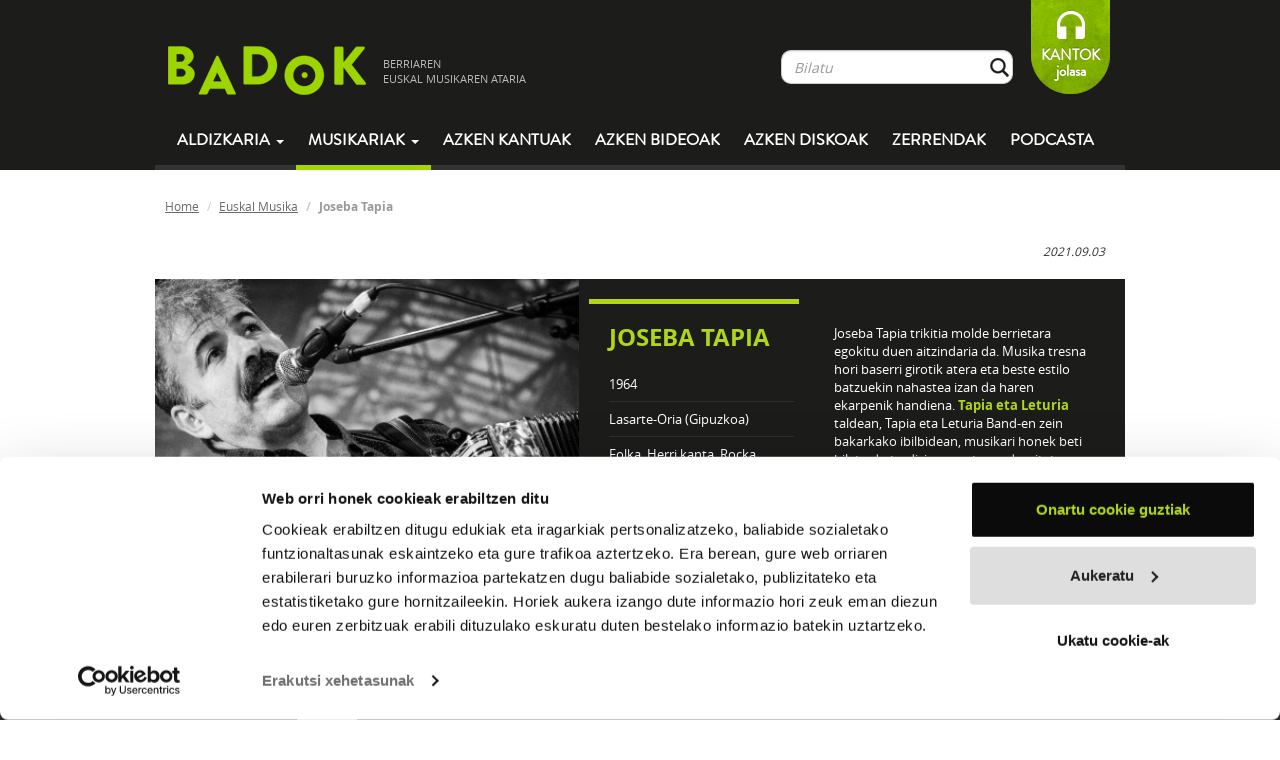

--- FILE ---
content_type: text/html; charset=UTF-8
request_url: https://www.badok.eus/euskal-musika/joseba-tapia/real-politik/hitzak/5196-askatasunaz
body_size: 13021
content:
<!DOCTYPE html>
<!--[if lt IE 7]>
<html class="no-js lt-ie9 lt-ie8 lt-ie7"> <![endif]-->
<!--[if IE 7]>
<html class="no-js lt-ie9 lt-ie8"> <![endif]-->
<!--[if IE 8]>
<html class="no-js lt-ie9"> <![endif]-->
<!--[if gt IE 8]><!-->
<html class="no-js"> <!--<![endif]-->
<head>
    <meta charset="utf-8">
    <meta http-equiv="X-UA-Compatible" content="IE=edge,chrome=1">
    <title>Badok  | Euskal-musika</title>
    <meta name="description" content="Badok musika aldizkaria">
    <meta name="viewport" content="width=device-width, initial-scale=1">
    <!--<meta name="viewport" content="width=device-width, initial-scale=1, maximum-scale=1, user-scalable=no">-->

    <link rel="stylesheet" href="https://www.badok.eus/wp-content/themes/badok-dynamic/css/fonts.css">

    <link rel="stylesheet" href="https://www.badok.eus/wp-content/themes/badok-dynamic/css/bootstrap.min.css">

    <link rel="stylesheet" href="https://www.badok.eus/wp-content/themes/badok-dynamic/css/bootstrap-theme.min.css">

    <link rel="stylesheet" href="https://www.badok.eus/wp-content/themes/badok-dynamic/css/badok.css?v=1.1">

    <script src="https://www.badok.eus/wp-content/themes/badok-dynamic/js/vendor/modernizr-2.6.2-respond-1.1.0.min.js"></script>
    <script>var idMenuActivo = "";</script>
    <link rel='stylesheet' id='yarppWidgetCss-css'  href='https://www.badok.eus/wp-content/plugins/yet-another-related-posts-plugin/style/widget.css?ver=484c70ca52d506f2857a9a1fbcbd7491' type='text/css' media='all' />
<link rel='stylesheet' id='badok_css_daterangepicker-css'  href='//cdn.jsdelivr.net/npm/daterangepicker/daterangepicker.css?ver=1769657439' type='text/css' media='all' />
<link rel='stylesheet' id='contact-form-7-css'  href='https://www.badok.eus/wp-content/plugins/contact-form-7/includes/css/styles.css?ver=4.4.1' type='text/css' media='all' />
<link rel='stylesheet' id='wordpress-popular-posts-css'  href='https://www.badok.eus/wp-content/plugins/wordpress-popular-posts/style/wpp.css?ver=3.3.3' type='text/css' media='all' />
<link rel='stylesheet' id='tablepress-default-css'  href='https://www.badok.eus/wp-content/plugins/tablepress/css/default.min.css?ver=1.4' type='text/css' media='all' />
<script type='text/javascript' src='https://www.badok.eus/wp-includes/js/jquery/jquery.js?ver=1.11.0'></script>
<script type='text/javascript' src='https://www.badok.eus/wp-includes/js/jquery/jquery-migrate.min.js?ver=1.2.1'></script>
<link rel="EditURI" type="application/rsd+xml" title="RSD" href="https://www.badok.eus/xmlrpc.php?rsd" />
<link rel="wlwmanifest" type="application/wlwmanifest+xml" href="https://www.badok.eus/wp-includes/wlwmanifest.xml" /> 
<link rel='canonical' href='https://www.badok.eus/euskal-musika/' />
<link rel='shortlink' href='https://www.badok.eus/?p=44' />
<!-- INICIO OGG METAS FOR FACEBOOK SHARE -->
<meta property="fb:app_id" content="659422140779127"/>
<meta property="og:title" content="Askatasunaz"/>
<meta property="og:type" content="article"/>
<meta property="og:url" content="https://www.badok.eus/euskal-musika/joseba-tapia/real-politik/hitzak/5196-askatasunaz"/>
<meta property="og:image" content="https://artxiboa.badok.eus/fitxategia_ikusi.php?id_fitxategia=1304" />
<meta property="og:description" content="Real politik - Joseba Tapia"/>
<!-- FIN OGG METAS FOR FACEBOOK SHARE -->				<!-- WordPress Popular Posts v3.3.3 -->
				<script type="text/javascript">//<![CDATA[

					var sampling_active = 0;
					var sampling_rate   = 100;
					var do_request = false;

					if ( !sampling_active ) {
						do_request = true;
					} else {
						var num = Math.floor(Math.random() * sampling_rate) + 1;
						do_request = ( 1 === num );
					}

					if ( do_request ) {

						// Create XMLHttpRequest object and set variables
						var xhr = ( window.XMLHttpRequest )
						  ? new XMLHttpRequest()
						  : new ActiveXObject( "Microsoft.XMLHTTP" ),
						url = 'https://www.badok.eus/wp-admin/admin-ajax.php',
						params = 'action=update_views_ajax&token=18fe505cbc&wpp_id=44';
						// Set request method and target URL
						xhr.open( "POST", url, true );
						// Set request header
						xhr.setRequestHeader( "Content-type", "application/x-www-form-urlencoded" );
						// Hook into onreadystatechange
						xhr.onreadystatechange = function() {
							if ( 4 === xhr.readyState && 200 === xhr.status ) {
								if ( window.console && window.console.log ) {
									window.console.log( xhr.responseText );
								}
							}
						};
						// Send request
						xhr.send( params );

					}

				//]]></script>
				<!-- End WordPress Popular Posts v3.3.3 -->
				    <style>
        /*.esk_iframe {*/
            /*position: absolute;*/
            /*top: 0;*/
            /*bottom: 0;*/
            /*right: 0;*/
            /*left: 5px;*/
            /*margin: 0;*/
            /*padding: 0;*/
            /*height: 100%;*/
            /*display: block;*/
            /*width: 100%;*/
            /*border: none;*/
            /*max-width: 100%*/
        /*}*/

        /*.esk_iframe.iframe_front {*/
            /*top: 295px;*/
        /*}*/
        .esk_iframe {
            width: 300px;
            height: 300px;
            overflow: hidden;
        }
    </style>
	<script>
		(function(i,s,o,g,r,a,m){i['GoogleAnalyticsObject']=r;i[r]=i[r]||function(){
			(i[r].q=i[r].q||[]).push(arguments)},i[r].l=1*new Date();a=s.createElement(o),
			m=s.getElementsByTagName(o)[0];a.async=1;a.src=g;m.parentNode.insertBefore(a,m)
		})(window,document,'script','//www.google-analytics.com/analytics.js','ga');

		ga('create', 'UA-12425142-1', 'badok.eus');
		ga('send', 'pageview');

	</script>
	<!-- Google tag (gtag.js) -->
	<script async src="https://www.googletagmanager.com/gtag/js?id=G-QY9JB97RXN"></script>
	<script>
	  window.dataLayer = window.dataLayer || [];
	  function gtag(){dataLayer.push(arguments);}
	  gtag('js', new Date());

	  gtag('config', 'G-QY9JB97RXN');
	</script>
    <script id="Cookiebot" src="https://consent.cookiebot.com/uc.js" data-cbid="9447d4a7-c4c9-49a0-9e12-e7436848ef65" data-blockingmode="auto" type="text/javascript"></script>
</head>
<body  class="page page-id-44 page-template-default">
<!--[if lt IE 7]>
<p class="chromeframe">You are using an <strong>outdated</strong> browser. Please <a href="http://browsehappy.com/">upgrade
    your browser</a> or <a href="http://www.google.com/chromeframe/?redirect=true">activate Google Chrome Frame</a> to
    improve your experience.</p>
<![endif]-->
<div id="goiburua" class="navbar navbar-inverse">
    <div class="container">
        <div id="goiburu_goia">
            <div class="navbar-header">
                <button type="button" class="navbar-toggle" data-toggle="collapse" data-target=".navbar-collapse">
                    <span class="icon-bar"></span>
                    <span class="icon-bar"></span>
                    <span class="icon-bar"></span>
                </button>
            </div>
            <a id="logo" class="tot navbar-brand" href="https://www.badok.eus/">
                <img src="https://www.badok.eus/wp-content/themes/badok-dynamic/img/logo_handia.png" alt="logo_handia"/>
                <span>BERRIAREN<BR/> EUSKAL MUSIKAREN ATARIA</span>
            </a>

            <p id="loading"></p>

            <div id="menu_bil" class="navbar-collapse collapse navbar-right hidden-xs">
                <ul class="nav navbar-nav">
                    <li>
                        <form class="" role="form" method="get" id="bilatzaile_form" action="https://www.badok.eus/bilatzaile?search=">
                            <a class="tot" id="bilatzaile_lotura" href="">Bilatu</a>

                            <div id="bilatzaile_top" class="input-group">
                                <input id="bil_input" type="text" class="form-control" name="s" placeholder="Bilatu" value="" autocomplete="off"/>
                                <span class="input-group-btn">
                                    <button class="btn form-control btn-bilatu" type="submit">&nbsp;</button>
                                </span>
                            </div>
                            <div id="bil_result">
                                <div class="col-md-8">
                                    <p>
                                        <a href="" id="bilatzaile_taldeak_url" class="tot">
                                            <strong>TALDEAK</strong>
                                            <span id="bilatzaile_taldeak_count" class="bil_result_counter"></span>
                                            <span class="bil_result_gustiak">IKUSI GUZTIAK</span>
                                        </a>
                                    </p>
                                    <ul id="bilatzaile_taldeak"></ul>
                                </div>
                                <div class="col-md-8">
                                    <p>
                                        <a href="" id="bilatzaile_abestiak_url" class="tot">
                                            <strong>ABESTIAK</strong>
                                            <span id="bilatzaile_abestiak_count" class="bil_result_counter"></span>
                                            <span class="bil_result_gustiak">IKUSI GUZTIAK</span>
                                        </a>
                                    </p>
                                    <ul id="bilatzaile_abestiak"></ul>
                                </div>
                                <div class="col-md-8">
                                    <p>
                                        <a href="" id="bilatzaile_diskoak_url" class="tot">
                                            <strong>DISKOAK</strong>
                                            <span id="bilatzaile_diskoak_count" class="bil_result_counter"></span>
                                            <span class="bil_result_gustiak">IKUSI GUZTIAK</span>
                                        </a>
                                    </p>
                                    <ul id="bilatzaile_diskoak"></ul>
                                </div>
                                <div class="col-md-8">
                                    <p>
                                        <a href="" id="bilatzaile_hitzak_url" class="tot">
                                            <strong>HITZAK</strong>
                                            <span id="bilatzaile_hitzak_count" class="bil_result_counter"></span>
                                            <span class="bil_result_gustiak">IKUSI GUZTIAK</span>
                                        </a>
                                    </p>
                                    <ul id="bilatzaile_hitzak"></ul>
                                </div>
                                <div class="col-md-8">
                                    <p>
                                        <a href="" id="bilatzaile_egileak_url" class="tot">
                                            <strong>EGILEAK</strong>
                                            <span id="bilatzaile_egileak_count" class="bil_result_counter"></span>
                                            <span class="bil_result_gustiak">IKUSI GUZTIAK</span>
                                        </a>
                                    </p>
                                    <ul id="bilatzaile_egileak"></ul>
                                </div>
                            </div>
                        </form>
                    </li>
                    <li>
<!--                        <a class="tot" id="lagundu" href="--><!--">-->
<!--                            LAGUNDU-->
<!--                        </a>-->
                        <a id="lagundu" href="https://www.badok.eus/kantok/" target="_blank">
                            KANTOK<br>jolasa
                        </a>
                    </li>
                </ul>
            </div>
        </div>
        <div id="menua" class="navbar-collapse collapse">
            <ul class="nav navbar-nav">
				<li class="hidden-sm hidden-md hidden-lg">
					<form role="form" method="get" id="searchform_mobile" action="https://www.badok.eus/bilatzaile?search=" style="padding: 15px 12px; margin: 0;">
						<a style="display: none;" class="tot" id="searchform_mobile_bilatzaile_lotura" href="">Bilatu</a>

						<div class="input-group">
							<input type="text" class="form-control" name="search" id="s" placeholder="Bilatu" value="" autocomplete="off"/>
							<span class="input-group-btn">
								<button class="btn form-control btn-bilatu" type="submit">&nbsp;</button>
							</span>
						</div>
					</form>					
				</li>
                <li class="dropdown">
                    <a href="#" id="mnAldizkaria" class="dropdown-toggle" data-toggle="dropdown">
                        Aldizkaria <b class="caret"></b>
                    </a>
                    <ul class="dropdown-menu">
                        <li><a class="tot" href="https://www.badok.eus/berritan/">Berritan</a></li>
                        <li><a class="tot" href="https://www.badok.eus/elkarrizketak/">Elkarrizketak</a></li>
                        <li><a class="tot" href="https://www.badok.eus/historia/">Historia</a></li>
                        <li><a class="tot" href="https://www.badok.eus/kontzertuak/">Kontzertuak</a></li>
                        <li><a class="tot" href="https://www.badok.eus/zuzenean/">Zuzenean</a></li>
                        <li><a class="tot" href="https://www.badok.eus/bloga/">BLOGA</a></li>
                    </ul>
                </li>
                <li class="dropdown hidden-xs">
                    <a id="mnMusikaria" href="#" class="dropdown-toggle active" data-toggle="dropdown">Musikariak
                        <b class="caret"></b></a>
                    <ul class="dropdown-menu">
                        <li><a class="tot" href="https://www.badok.eus/euskal-musikak/">GUZTIAK</a></li>
                        <li><a class="tot" href="https://www.badok.eus/euskal-musikak/afrobeata">Afrobeata</a></li><li><a class="tot" href="https://www.badok.eus/euskal-musikak/ahots-polifonia">Ahots-polifonia</a></li><li><a class="tot" href="https://www.badok.eus/euskal-musikak/ambient-a">Ambient-a</a></li><li><a class="tot" href="https://www.badok.eus/euskal-musikak/bertsoa">Bertsoa</a></li><li><a class="tot" href="https://www.badok.eus/euskal-musikak/black-metala">Black Metala</a></li><li><a class="tot" href="https://www.badok.eus/euskal-musikak/bluesa">Bluesa</a></li><li><a class="tot" href="https://www.badok.eus/euskal-musikak/Countrya">Countrya</a></li><li><a class="tot" href="https://www.badok.eus/euskal-musikak/cumbia">Cumbia</a></li><li><a class="tot" href="https://www.badok.eus/euskal-musikak/dance">Dance</a></li><li><a class="tot" href="https://www.badok.eus/euskal-musikak/dream-pop">Dream-pop</a></li><li><a class="tot" href="https://www.badok.eus/euskal-musikak/elektronikoa">Elektronikoa</a></li><li><a class="tot" href="https://www.badok.eus/euskal-musikak/esperimentala">Esperimentala</a></li><li><a class="tot" href="https://www.badok.eus/euskal-musikak/flamenkoa">Flamenkoa</a></li><li><a class="tot" href="https://www.badok.eus/euskal-musikak/pop-folka">Folk-popa</a></li><li><a class="tot" href="https://www.badok.eus/euskal-musikak/folk-rocka">Folk-rocka</a></li><li><a class="tot" href="https://www.badok.eus/euskal-musikak/folka">Folka</a></li><li><a class="tot" href="https://www.badok.eus/euskal-musikak/funka">Funka</a></li><li><a class="tot" href="https://www.badok.eus/euskal-musikak/hardcorea">Hardcorea</a></li><li><a class="tot" href="https://www.badok.eus/euskal-musikak/herri-kanta">Herri kanta</a></li><li><a class="tot" href="https://www.badok.eus/euskal-musikak/jazz-rocka">Jazz-rocka</a></li><li><a class="tot" href="https://www.badok.eus/euskal-musikak/kantautorea">Kantautorea</a></li><li><a class="tot" href="https://www.badok.eus/euskal-musikak/merengea">Merengea</a></li><li><a class="tot" href="https://www.badok.eus/euskal-musikak/metala">Metala</a></li><li><a class="tot" href="https://www.badok.eus/euskal-musikak/noise-rocka">Noise-Rocka</a></li><li><a class="tot" href="https://www.badok.eus/euskal-musikak/plaza">Plaza</a></li><li><a class="tot" href="https://www.badok.eus/euskal-musikak/pop-elektronikoa">Pop elektronikoa</a></li><li><a class="tot" href="https://www.badok.eus/euskal-musikak/pop-rocka">Pop-rocka</a></li><li><a class="tot" href="https://www.badok.eus/euskal-musikak/popa">Popa</a></li><li><a class="tot" href="https://www.badok.eus/euskal-musikak/Progresiboa">Progresiboa</a></li><li><a class="tot" href="https://www.badok.eus/euskal-musikak/punk-rocka">Punk-rocka</a></li><li><a class="tot" href="https://www.badok.eus/euskal-musikak/punka">Punka</a></li><li><a class="tot" href="https://www.badok.eus/euskal-musikak/rapa">Rapa</a></li><li><a class="tot" href="https://www.badok.eus/euskal-musikak/reggaea">Reggaea</a></li><li><a class="tot" href="https://www.badok.eus/euskal-musikak/rockrolla">Rock&rolla</a></li><li><a class="tot" href="https://www.badok.eus/euskal-musikak/rocka">Rocka</a></li><li><a class="tot" href="https://www.badok.eus/euskal-musikak/salsa">Salsa</a></li><li><a class="tot" href="https://www.badok.eus/euskal-musikak/ska">Ska</a></li><li><a class="tot" href="https://www.badok.eus/euskal-musikak/soula">Soula</a></li><li><a class="tot" href="https://www.badok.eus/euskal-musikak/stonerra">Stonerra</a></li><li><a class="tot" href="https://www.badok.eus/euskal-musikak/swinga">Swinga</a></li><li><a class="tot" href="https://www.badok.eus/euskal-musikak/triki-popa">Triki-popa</a></li><li><a class="tot" href="https://www.badok.eus/euskal-musikak/trikitia">Trikitia</a></li><li><a class="tot" href="https://www.badok.eus/euskal-musikak/urban">Urban</a></li>                    </ul>
                </li>
                <li class="visible-xs"><a class="tot" href="https://www.badok.eus/euskal-musikak/">Musikariak</a>
                </li>
                <li>
                    <a id="mnAzken" class="tot"
                       href="https://www.badok.eus/azken-kantuak/">
                        Azken kantuak
                    </a>
                </li>
                <li>
                    <a id="mnAzkenBideoak" class="tot"
                       href="https://www.badok.eus/azken-bideoak/">
                        Azken bideoak
                    </a>
                </li>
                <li>
                    <a id="mnAzkenDiskoak" class="tot"
                       href="https://www.badok.eus/azken-diskoak/">
                        Azken diskoak
                    </a>
                </li>
                <li class="visible-xs">
                    <a id="mnKantok" class=""
                       href="https://www.badok.eus/kantok/" target="_blank">
                        Kantok jolasa
                    </a>
                </li>
                <li>
                    <a id="mnZerrenda" class="tot" href="https://www.badok.eus/zerrendak/">Zerrendak</a>
                </li>
                <li>
                    <a id="mnPodcast" class="tot" href="https://www.badok.eus/podcast/">Podcasta</a>
                </li>
            </ul>
        </div>
        <!--/.navbar-collapse -->
    </div>
</div>
<div id="playerajax">

        <div id="edukia" class="container">
        <div id="ogi-mamiak" class="row hidden-xs">
            <ol class="breadcrumb">
                <li><a class="tot" href="https://www.badok.eus/">Home</a></li>
                <li><a class="tot" href="https://www.badok.eus/euskal-musikak">Euskal Musika</a></li>
                <li class="active">Joseba Tapia</li>
            </ol>
        </div>
        <div class="row konpartitu">
            <div class="col-md-7 col-md-push-7">
                <iframe    src="//www.facebook.com/plugins/like.php?href=https%3A%2F%2Fwww.badok.eus%2Feuskal-musika%2Fjoseba-tapia&amp;width=200px&amp;layout=button_count&amp;action=like&amp;show_faces=false&amp;share=false&amp;height=21&amp;appId=659422140779127        " scrolling="no" frameborder="0" style="border:none; overflow:hidden; height:21px; width:110px;" allowTransparency="true"></iframe><iframe allowtransparency="true" frameborder="0" scrolling="no"   src="https://platform.twitter.com/widgets/tweet_button.html?url=https%3A%2F%2Fwww.badok.eus%2Feuskal-musika%2Fjoseba-tapia&amp;via=badokinfo&amp;text=&amp;lang=eu&amp;hashtags=&quot;badok      "  style="width:130px; height:20px;"></iframe>            </div>

            <em><small class="pull-right">
            
            2021.09.03
            </small></em>

        </div>
        <div class="row perfila">
            <div class="col-md-7 col-sm-7 col-sm-7 nomargin nopadding">
                <img width="401" src="https://www.badok.eus/wp-content/uploads/2021/09/joseba-tapia-Gaizka-Peñafiel-401x322.jpg" alt="Joseba Tapia"/>            </div>
            <div class="col-md-9 col-sm-9 esk">
                <div class="row">
                    <div class="col-md-7">
                        
                        <h1>Joseba Tapia</h1>
                        
                        <ul>
                            <li>1964</li>                                                            <li><!--<strong>Herria:</strong> -->Lasarte-Oria (Gipuzkoa)</li>
                                                        <li><strong></strong>Folka, Herri kanta, Rocka, Trikitia</li>                                                            <li><a href="http://josebatapia.eus" target="_blank">Webgunea</a></li>
                                                                                        <li>
                                    <a href="https://www.badok.eus/kontzertuak?taldea_id=290" class="tot btn" style="
    height: 38px;
    background: transparent url('https://www.badok.eus/wp-content/themes/badok-dynamic/img/boton-tickets3.png') no-repeat;
    font-family: 'brandon_grotesque_regularRg';
                                    font-size: 14px;
                                    font-weight: bold;
                                    color: #b0d61a;
                                    padding-right: 20px;
                                    padding-top: 7px;
                                    border: 1px solid #333332;
                                    padding-left: 65px;
    border-left: 0;">
                                        KONTZERTUAK
                                    </a>
                                </li>
                                                    </ul>

                    </div>
                    <div class="col-md-9 minibio  hidden-xs">
                        <div class="taldeintro_more">
                            <p>Joseba Tapia trikitia molde berrietara egokitu duen aitzindaria da. Musika tresna hori baserri girotik atera eta beste estilo batzuekin nahastea izan da haren ekarpenik handiena. <strong><a href="http://www.badok.info/euskal-musika/tapia-eta-leturia">Tapia eta Leturia</a></strong> taldean, Tapia eta Leturia Band-en zein bakarkako ibilbidean, musikari honek beti bilatu du tradizioaren eta modernitatearen arteko oreka. Azken urteetan kantagintzari emana da bakarkako diskoetan. <strong><a href="http://www.badok.info/euskal-musika/zaldibobo/">Zaldibobo</a></strong> eta <strong><a href="http://www.badok.info/euskal-musika/hiru-truku/">Hiru Truku</a></strong> taldeetako kide ere izan da.</p>
                        </div>
                    </div>
                </div>
            </div>
        </div>
        <div class="row taldea_atalak">
            <ul class="nav nav-tabs">
                <li>
                    <a href="https://www.badok.eus/euskal-musika/joseba-tapia#diskografia" class="tot">
                        DISKOGRAFIA
                    </a>
                </li>
                <li class="hidden-xs">
                    <a href="https://www.badok.eus/euskal-musika/joseba-tapia#entzutenak" class="tot">
                        GEHIEN ENTZUNAK
                    </a>
                </li>
                <li>
                    <a href="https://www.badok.eus/euskal-musika/joseba-tapia#biografia" class="tot">
                        BIOGRAFIA
                    </a>
                </li>
                <li class="hidden-xs">
                    <a href="https://www.badok.eus/euskal-musika/joseba-tapia#bideoak" class="tot">
                        BIDEOAK
                    </a>
                </li>
                <li class="hidden-xs active">
                    <a href="https://www.badok.eus/euskal-musika/joseba-tapia#hitzak" class="tot">
                        HITZAK
                    </a>
                </li>
                <li class="hidden-xs hidden-sm">
                    <a href="https://www.badok.eus/euskal-musika/joseba-tapia#talde_erlazionatuak" class="tot">
                        TALDE ERLAZIONATUAK
                    </a>
                </li>
            </ul>
        </div>
        <div class="row taldea_atalak_content">
        <div class="tab-content">
        <div class="tab-pane lista_diskak" id="diskografia">
                    </div>
                <div class="tab-pane" id="entzutenak">
            <div class="row">
                            </div>
        </div>
        <div class="tab-pane" id="biografia">
            <p>Buenos Aires izeneko auzoan jaioa, musikarekin harreman oso estua zuen familia batekoa da Joseba Tapia; besteak beste, Juanito eta Eleuterio osabak trikitilari ospetsuak zirelako. Txikitatik hasi zen musika lantzen, hasiera batean soinu handia, Mikel Bikondoaren akademian. Zortzi urtez aritu zen ikasten, baina hamabost urterekin erabaki zuen hura ez zela bere tresna, eta soinu txikia lantzen hasi zen, Eleuterio Tapia osaba irakasle zuela.</p>
<p>Harekin hasi zen plaza eta erromerietan jotzen, eta 1981. urtean agertu zen plazan bakarrik lehenengo aldiz, Donostiako Igeldo auzoan. Handik hiru urtera, aurrerantzean bere pandero jole izango zen Xabier Berasaluze <em>Leturia<strong>-</strong></em>rekin jotzen hasi zen. Hortik aurrera, bikote bereizezina bihurtuko zen, Tapia eta Leturia izen artistikoa hartuz.</p>
<div id="attachment_1443" style="width: 310px" class="wp-caption aligncenter"><img class="size-medium wp-image-1443 " src="http://www.badok.info/wp-content/uploads/2014/05/721-300x218.jpg" alt="721" width="300" height="218" /><p class="wp-caption-text">Joseba Tapia. (Zaldi Ero)</p></div>
<p>Modu paraleloan, Joseba Tapiak bide propioa jorratu du. 1998. urtean, Koldo Izagirre idazlearekin elkarlanean, <em>Apoaren edertasuna</em> proiektua (Gaztelupeko Hotsak, 1998) jarri zuen martxan. Izagirreren narrazio baten gainean osatu zuten diskoa, eta ondorengo ikuskizuna, trikitiaren eta literaturaren arteko uztarketa berezia eginez. Bakarkako hurrengo proiektua ere ezohikoa izan zen. <em>Québec, hamalau kantu independentziarako</em> diskoan (Gaztelupeko Hotsak, 1999) Tapiak herrialde horretako idazle eta poeten kantuak abestu zituen, Itxaro Bordak eta Koldo Izagirrek euskaratuak. Alderdi musikalean Arkaitz Miner (biolina), Ritxi Salaberria (kontrabaxua) eta Pascal Gaigneren (gitarra eta moldaketak) izan zituen alboan.</p>
<p>&#8220;Ni Quebecera hurbildu banaiz izan da beraiek dituzten kezkak nireen parekoak direlako; eta bide horretan proiektuak ugari dira, toki guztietan daudelako arazoak eta toki guztietan dagoelako lanean diharduen jendea. Nire izenean bakarka hasitako lana hortik doa. Musika tradizionaletik aldentzen ari naiz, nahiz eta bere eragina oraindik handia den, eta kezka batzuk jasotzen dituen musika egin nahi dut. Mundu aldrebes honetan hamaika kezka ditugu, ez bakarrik politikoak, eta horiei musika jarri nahi diet. Bai <em>Quebec</em> eta bai <em>Apoaren edertasuna</em> bide horretan kokatzen dira, eta nire musika-sena horren alde jarriko dut. Gainera, kanpoko herrialdeekiko harremana asko interesatzen zait. Egiten dudanak karga ideologiko handia izatea garrantzitsua da&#8221; (1).</p>
<div id="attachment_1445" style="width: 310px" class="wp-caption aligncenter"><img class="size-medium wp-image-1445 " src="http://www.badok.info/wp-content/uploads/2014/05/978-300x196.jpg" alt="978" width="300" height="196" /><p class="wp-caption-text">Nazioarteko Trikitixa Jaialdian, 2002n. (Jon Urbe / Argazki Press)</p></div>
<p>Trilogia berezi horri amaiera emango zion lanak ere Joseba Tapiaren alderik konprometituena erakusten zuen: <em>Agur Intxorta maite. 1936-1937 guda kantuak</em>(Gaztelupeko Hotsak, 2001). Disko horretan 36ko gerran euskaldunek abesten zituzten kantu antifaxistak berreskuratu zituen Tapiak, Koldo Izagirreren ezinbesteko laguntzaz. Ordu arte egin gabe zegoen lan historiko eta kultural handia dago disko horretan.</p>
<p>Hurrengo diskoan beste urrats bat egin zuen Tapiak. Estimatzen zituen testuei hitza jarri zien <em>Real politik</em> lanean (Zakurraren biolina,<strong> </strong>2006), eta, horrez gain, lan hori autoekoitzi zuen.<strong> </strong>Josetxo Azkona, Koldo Izagirre, Gabriel Aresti, Bitoriano Gandiaga, Bilintx, Bertolt Brecht eta beste musikatu zituen.</p>
<div id="attachment_1447" style="width: 310px" class="wp-caption aligncenter"><img class="size-medium wp-image-1447 " src="http://www.badok.info/wp-content/uploads/2014/05/JOSEBA_TAPIA1-300x212.jpg" alt="JOSEBA_TAPIA" width="300" height="212" /><p class="wp-caption-text">&#8216;Eta tira eta tunba&#8217; diskoaren aurkezpenean. (Jon Urbe / Argazki Press)</p></div>
<p>2010ean <em>Eta tira eta tunba</em> (Zakurraren biolina) grabatu zuen Tapiak. Bigarren karlistadako bertsoak musikatu zituen lan horretan, hala karlistenak nola liberalenak. Musikaren aldetik, aldaketa handia ekarri zuen disko honek, haize instrumentuek (tronboia, saxofoia, tronpeta, bonbardinoa, tuba&#8230;) lagundu baitzuten soinu txikia.</p>
<p>Are aldaketa handiagoa ekarri zuen hurrengo diskoak, soinu txikia alde batera utzi eta gitarra klasikoa hartu baitzuen Joseba Tapiak. <em>Tximela kapitainaren izarrak</em> (Zakurraren biolina, 2013) izeneko diskoan Luis Rezola Aranak 36ko gerran kartzelan idatzitako bertsoak musikatu zituen. Luis Fernandez (biolontxeloa) eta Txus Aranburu (organoa) izan zituen lagun grabazioan.</p>
<div id="attachment_1449" style="width: 310px" class="wp-caption aligncenter"><img class="size-medium wp-image-1449 " src="http://www.badok.info/wp-content/uploads/2014/05/Joseba_Tapia_-300x199.jpg" alt="Joseba_Tapia_" width="300" height="199" /><p class="wp-caption-text">Gitarrari heldu dio Joseba Tapiak azken diskoan. (Gorka Rubio / Argazki Press)</p></div>
<p><span style="line-height: 1.5em;">Horrez gain, beste bi proiektu garrantzitsutan hartu du parte Joseba Tapiak: Zaldibobo</span><span style="line-height: 1.5em;">, dantzarako eta erritmo afrikarrak uztartzen zituen talde interesgarria, </span><span style="line-height: 1.5em;">Mixel Ducaurekin</span><span style="line-height: 1.5em;"> sortua, eta Hiru Truku, </span><span style="line-height: 1.5em;">Ruper Ordorika eta Bixente Martinezekin batera osatutakoa. Bizkaiko eta Nafarroako kantu zaharrak gaur egungo folk doinuetara eman zituen hirukoteak  hiru diskotan.</span></p>
<p>Horrez gain, Euskal Herriko zein atzerriko musikari askorekin kolaboratu izan du Tapiak: Negu Gorriak, Mikel Laboa, Fermin Muguruza, Ñaco Goñi, Albert Pla&#8230;</p>
<p>Testua: Gontzal Agote</p>
<ul>
<li><em>(1) </em><em>Aho bete doinu</em> (Kutixiak, 2001)</li>
<li><em>(2) </em><em>Gara</em><em>, </em>2006ko azaroaren 18a</li>
<li>(3) Argia, 1.625. zenbakia, 1997ko maiatzaren 18a</li>
</ul>
        </div>
        <div class="tab-pane" id="bideoak">
            <div class="row kutxa_a"><div class="col-md-3"><a href="#bideoak_detaile_798" data-toggle="tab"><img width="150" src="https://www.badok.eus/wp-content/uploads/2016/10/Captura-de-pantalla-2016-10-25-a-las-7.26.58-150x150.png" alt="Paris-Dakar"/></a><p class="tit"><a href="#bideoak_detaile_798" data-toggle="tab">Paris-Dakar</a></p><p class="subtit"></p></div><div class="col-md-3"><a href="#bideoak_detaile_1054" data-toggle="tab"><img width="150" src="https://www.badok.eus/wp-content/uploads/2017/11/Captura-de-pantalla-2017-11-02-a-las-18.48.11-150x150.png" alt="Madrilgo lagunak"/></a><p class="tit"><a href="#bideoak_detaile_1054" data-toggle="tab">Madrilgo lagunak</a></p><p class="subtit"></p></div><div class="col-md-3"><a href="#bideoak_detaile_1060" data-toggle="tab"><img width="150" src="https://www.badok.eus/wp-content/uploads/2017/11/Captura-de-pantalla-2017-11-08-a-las-8.23.53-150x150.png" alt="\'Besamotzak\' diskoaz solasean"/></a><p class="tit"><a href="#bideoak_detaile_1060" data-toggle="tab">\'Besamotzak\' diskoaz solasean</a></p><p class="subtit"><p>Egilea: Joseba Tapia</p>
</p></div><div class="col-md-3"><a href="#bideoak_detaile_1561" data-toggle="tab"><img width="150" src="https://www.badok.eus/wp-content/uploads/2019/07/Captura-de-pantalla-2019-07-05-a-las-09.16.05-150x150.png" alt="Biba Berango (Vint Anys)"/></a><p class="tit"><a href="#bideoak_detaile_1561" data-toggle="tab">Biba Berango (Vint Anys)</a></p><p class="subtit"></p></div><div class="col-md-3"><a href="#bideoak_detaile_1565" data-toggle="tab"><img width="150" src="https://www.badok.eus/wp-content/uploads/2019/07/Captura-de-pantalla-2019-07-10-a-las-10.13.27-150x150.png" alt="Châteauguayko Bataila (Vint Anys)"/></a><p class="tit"><a href="#bideoak_detaile_1565" data-toggle="tab">Châteauguayko Bataila (Vint Anys)</a></p><p class="subtit"></p></div></div>        </div>
        <div class="tab-pane" id="bideoak_detaile_798">                        <p class="pag_aurrekoa">
                            <a href="#bideoak" data-toggle="tab"><strong>Atzera</strong></a>
                        </p>
                        <h1>Paris-Dakar</h1><iframe src="//player.vimeo.com/video/188159870?title=0&amp;byline=0&amp;portrait=0&amp;badge=0&amp;color=ffffff"
                                width="500" height="175" frameborder="0"
                                webkitallowfullscreen mozallowfullscreen allowfullscreen></iframe><p></p></div><div class="tab-pane" id="bideoak_detaile_1054">                        <p class="pag_aurrekoa">
                            <a href="#bideoak" data-toggle="tab"><strong>Atzera</strong></a>
                        </p>
                        <h1>Madrilgo lagunak</h1><iframe width="560" height="315"
                            src="//www.youtube.com/embed/do9eW2tutUo"
                            frameborder="0" allowfullscreen></iframe><p></p></div><div class="tab-pane" id="bideoak_detaile_1060">                        <p class="pag_aurrekoa">
                            <a href="#bideoak" data-toggle="tab"><strong>Atzera</strong></a>
                        </p>
                        <h1>'Besamotzak' diskoaz solasean</h1><iframe width="560" height="315"
                            src="//www.youtube.com/embed/_gTSFe6nBXI"
                            frameborder="0" allowfullscreen></iframe><p><p>Egilea: Joseba Tapia</p>
</p></div><div class="tab-pane" id="bideoak_detaile_1561">                        <p class="pag_aurrekoa">
                            <a href="#bideoak" data-toggle="tab"><strong>Atzera</strong></a>
                        </p>
                        <h1>Biba Berango (Vint Anys)</h1><iframe width="560" height="315"
                            src="//www.youtube.com/embed/7yeEkU7k6KQ"
                            frameborder="0" allowfullscreen></iframe><p></p></div><div class="tab-pane" id="bideoak_detaile_1565">                        <p class="pag_aurrekoa">
                            <a href="#bideoak" data-toggle="tab"><strong>Atzera</strong></a>
                        </p>
                        <h1>Châteauguayko Bataila (Vint Anys)</h1><iframe width="560" height="315"
                            src="//www.youtube.com/embed/sQ7zSGY_eh4"
                            frameborder="0" allowfullscreen></iframe><p></p></div>        <div class="tab-pane lista_diskak active" id="hitzak">
                                            <div class="tab-pane lista_diskak" id="hitzak_detaile_5196">
                        <div class="row">
                            <div class="col-md-2">
                                <p class="pag_aurrekoa">
                                    <a href="javascript:history.back()"><strong>Atzera</strong></a>
                                </p>
                            </div>
                            <div class="col-md-7 hitza">
                                <h1>Askatasunaz</h1>

                                <p><span style="font-size: small;">Zer buruzbide bihotz gabe</span><br />
<span style="font-size: small;">zer anaitasun zitala</span><br />
<span style="font-size: small;">zer gizontasun neurri gabea</span><br />
<span style="font-size: small;">zer zentzu gabeko ergela</span><br />
<span style="font-size: small;">zer gertatzen da Euskal Herrian</span><br />
<span style="font-size: small;">zerk garabiltza honela</span><br />
<span style="font-size: small;">zer itxuretan anai jatorrak</span><br />
<span style="font-size: small;">zer pakez ezin gaudela</span><br />
<span style="font-size: small;">zer esan nahi du jarraikera honek</span><br />
<span style="font-size: small;">zer, zentzu gabeak gerala</span><br />
<span style="font-size: small;"> </span><br />
<span style="font-size: small;">Nun gertatu da honelakorik</span><br />
<span style="font-size: small;">nun jaunak, nun, Azpeitian,</span><br />
<span style="font-size: small;">jesuita ta erlijiua</span><br />
<span style="font-size: small;">besterik ez dan tokian</span><br />
<span style="font-size: small;">Askatasunaz gaudezelako</span><br />
<span style="font-size: small;">lau lagun aruntz joan ginan</span><br />
<span style="font-size: small;">gure barrengo fede leiala</span><br />
<span style="font-size: small;">aitortutzera hitz bian</span><br />
<span style="font-size: small;">ekin ziguten laueri milak</span><br />
<span style="font-size: small;">guztiz modu itsusian</span><br />
<span style="font-size: small;"> </span><br />
<span style="font-size: small;">Gugandu ziran atzaparrakin</span><br />
<span style="font-size: small;">lepotik ito nahiean</span><br />
<span style="font-size: small;">udazkenean nola enarak</span><br />
<span style="font-size: small;">alanbrearen gainean</span><br />
<span style="font-size: small;">hitz bat egiten utzi nahi ezik</span><br />
<span style="font-size: small;">modurik okerrenean</span><br />
<span style="font-size: small;">odolean ezin irukirik</span><br />
<span style="font-size: small;">min zutela barrenean</span><br />
<span style="font-size: small;">beldur ziraden bihurtutzeko</span><br />
<span style="font-size: small;">norbait gure esanean</span><br />
<span style="font-size: small;"> </span><br />
<span style="font-size: small;">Garate jauna Bergarakoa</span><br />
<span style="font-size: small;">euskaldun jatorra berez</span><br />
<span style="font-size: small;">euskalduna bai ezkerrekoa</span><br />
<span style="font-size: small;">apaizak ekusi nahi ez</span><br />
<span style="font-size: small;">heldu zioten zamarretikan</span><br />
<span style="font-size: small;">lau puska egin beharrez</span><br />
<span style="font-size: small;">Santakruz zanan odol beretik</span><br />
<span style="font-size: small;">nazi dira gure ustez</span><br />
<span style="font-size: small;">Aita Inazio sortu herrian</span><br />
<span style="font-size: small;">bihotz onekoak daudez</span><br />
<span style="font-size: small;"> </span><br />
<span style="font-size: small;">Gomendio zan honen laguna</span><br />
<span style="font-size: small;">jaun on bat oñatiarra</span><br />
<span style="font-size: small;">hotzikan gabe laja diote</span><br />
<span style="font-size: small;">gizajoari bizkarra</span><br />
<span style="font-size: small;">tira ta bultza hautsi zioten</span><br />
<span style="font-size: small;">soinean zeukan zamarra</span><br />
<span style="font-size: small;">ekustearren zeinen pizkorra</span><br />
<span style="font-size: small;">berez dan azpeitiarra</span><br />
<span style="font-size: small;">Askatasuna indartutzeko</span><br />
<span style="font-size: small;">ez dago kuadrila txarra</span><br />
<span style="font-size: small;"> </span><br />
<span style="font-size: small;">Mila baziran lau zatitzeko</span><br />
<span style="font-size: small;">ez al da lotsa euskalduna</span><br />
<span style="font-size: small;">atzerrietan ai zer fama guk</span><br />
<span style="font-size: small;">ekusi behar deguna</span><br />
<span style="font-size: small;">hau al da lege erlijiuak</span><br />
<span style="font-size: small;">erakutsitzen dizuna?</span><br />
<span style="font-size: small;">Modu horretan baldin badabil</span><br />
<span style="font-size: small;">maltzurtzar bihotz-astuna</span><br />
<span style="font-size: small;">bide hortatik ez da etorko</span><br />
<span style="font-size: small;">Euskadin Askatasuna.</span></p>
                            </div>
                            <div class="row konpartitu">
                                <div class="col-md-7">
                                    <iframe    src="//www.facebook.com/plugins/like.php?href=https%3A%2F%2Fwww.badok.eus%2Feuskal-musika%2Fjoseba-tapia%2Freal-politik%2Fhitzak%2F5196-askatasunaz&amp;width=200px&amp;layout=button_count&amp;action=like&amp;show_faces=false&amp;share=false&amp;height=21&amp;appId=659422140779127        " scrolling="no" frameborder="0" style="border:none; overflow:hidden; height:21px; width:110px;" allowTransparency="true"></iframe><iframe allowtransparency="true" frameborder="0" scrolling="no"   src="https://platform.twitter.com/widgets/tweet_button.html?url=https%3A%2F%2Fwww.badok.eus%2Feuskal-musika%2Fjoseba-tapia%2Freal-politik%2Fhitzak%2F5196-askatasunaz&amp;via=badokinfo&amp;text=&amp;lang=eu&amp;hashtags=&quot;badok      "  style="width:130px; height:20px;"></iframe>                                </div>
                            </div>
                        </div>
                    </div>
                        </div>
        <div class="tab-pane" id="talde_erlazionatuak">
                    </div>
        </div>
        </div>

        </div> <!-- /container -->

                    <script>
                function addEvent(element, evnt, funct) {
                    if (element.attachEvent)
                        return element.attachEvent('on' + evnt, funct);
                    else
                        return element.addEventListener(evnt, funct, false);
                }
                addEvent(window, "load", function () {
                    var hash = 'real-politik';
                    console.log(hash);
                    if (hash != '') {
                        if (jQuery('.nav-tabs a[href="' + hash + '"]').length) {
                            jQuery('.nav-tabs a').filter('a[href="' + hash + '"]').tab('show');
                        }
                        var altura = jQuery('.taldea_atalak').offset().top
                                                jQuery("html, body").animate({ scrollTop: altura }, 1000);
                    }
                });

                if ("euskal_musica_fragment" in window) {
                    var fragment = 'real-politik';
                    var is_admin_bar_showing = false;
                    is_admin_bar_showing = false;
                    euskal_musica_fragment(fragment, is_admin_bar_showing);
                }

            </script>
            
<script>idMenuActivo = "#mnMusikaria";</script>

</div>

<footer>
    <div id="estekak">
        <div class="container">
            <div class="row visible-xs">
                <div class="col-md-3 sare_sozialak">
                    <a href="#"><img src="https://www.badok.eus/wp-content/themes/badok-dynamic/img/ico_fb.png" alt="facebook icon"/></a>
                    <a href="#"><img src="https://www.badok.eus/wp-content/themes/badok-dynamic/img/ico_tw.png" alt="twitter icon"/></a>
                </div>
            </div>
            <div class="row visible-xs">
                <div class="col-md-3 estekak_mobile">
                    <p><a class="tot" href="https://www.badok.eus/azken-kantuak/">AZKEN KANTUAK</a></p>

                    <p><a class="tot" href="https://www.badok.eus/zerrendak/">ZERRENDAK</a></p>

                    <p><a class="tot" href="https://www.badok.eus/euskal-musikak/">MUSIKARIAK</a></p>
                </div>
                <div class="col-xs-7">
                    <a href="http://www.wegetit.eu/eu/" target="_blank" title="Diseinua Wegetit"><img width="45" src="https://www.badok.eus/wp-content/themes/badok-dynamic/img/wgt_cre.png" alt="WeGetIt logo"/></a>
                </div>
                <div class="col-xs-9">
                    <a href="http://www.ideable.net" target="_blank" title="Garapena Ideable" ><img width="60" src="https://www.badok.eus/wp-content/themes/badok-dynamic/img/idbl_cre.png" alt="Ideable logo"/></a>
                </div>
                <div class="col-xs-7">
                    diseinua
                </div>
                <div class="col-xs-9">
                    garapena
                </div>
            </div>
            <div class="row hidden-xs">
                <div class="col-md-4 hidden-sm nomargin nopadding kredituak">
                    <div class="col-md-7">
                        <a href="http://www.wegetit.eu/eu/" target="_blank" title="Diseinua Wegetit"><img width="75" src="https://www.badok.eus/wp-content/themes/badok-dynamic/img/wgt_cre.png" alt="WeGetIt logo"/></a>
                    </div>
                    <div class="col-md-9">
                        <a href="http://www.ideable.net" target="_blank" title="Garapena Ideable" ><img width="100" src="https://www.badok.eus/wp-content/themes/badok-dynamic/img/idbl_cre.png" alt="Ideable logo"/></a>
                    </div>
                    <div class="col-md-7">
                        diseinua
                    </div>
                    <div class="col-md-9">
                        garapena
                    </div>
                </div>
                <div class="col-md-3 col-sm-4 lodi">
                    <p><a class="tot" href="https://www.badok.eus/berritan/">MUSIKA ALDIZKARIA</a></p>

                    <p><a class="tot" href="https://www.badok.eus/euskal-musikak/">MUSIKARIAK</a></p>

                    <p><a class="tot" href="https://www.badok.eus/azken-kantuak/">AZKEN KANTUAK</a></p>

                    <p><a class="tot" href="https://www.badok.eus/azken-bideoak/">AZKEN BIDEOAK</a></p>

                    <p><a class="tot" href="https://www.badok.eus/zerrendak/">ZERRENDAK</a></p>
                </div>
                <div class="col-md-3 col-sm-4 lodi">
                    <p><a class="tot" href="https://www.badok.eus/badok-ezagutu/">Badok ezagutu</a></p>

                    <p><a class="tot" href="https://www.badok.eus/babesleak/">Babesleak</a></p>

                    <p><a class="tot" href="https://www.badok.eus/faqs/">Ohiko galderak (FAQ)</a></p>

                    <p><a class="tot" href="https://www.badok.eus/nola-erabili/">Nola erabili Badok</a></p>
                </div>
                <div class="col-md-3 col-sm-4 ">
                    <p><a class="tot" href="https://www.badok.eus/bloga/">Bloga</a></p>

                    <p><a class="tot" href="https://www.badok.eus/kontaktua/">Kontaktua</a></p>

                    <p><a class="tot" href="https://www.badok.eus/buletina/">Egin Badok-en buletinaren harpidetza</a></p>
                </div>
                <div class="col-md-3 col-sm-4 "> 
					<p style="font-size: 0.8em;">Kultura eta Hizkuntza Politika Sailak (Hizkuntza Politikarako Sailburuordetzak) diruz lagundua</p>
					<img src="https://www.badok.eus/wp-content/uploads/2019/12/GV_Cultura-blanco.png" style="max-width: 100%;">
                </div>
            </div>
            <div class="row visible-sm kredituak">
                <div class="col-sm-7">
                    <a href="http://www.wegetit.eu/eu/" target="_blank" title="Diseinua Wegetit"><img width="45" src="https://www.badok.eus/wp-content/themes/badok-dynamic/img/wgt_cre.png" alt="WeGetIt logo"/></a>
                </div>
                <div class="col-sm-9">
                    <a href="http://www.ideable.net" target="_blank" title="Garapena Ideable" ><img width="60" src="https://www.badok.eus/wp-content/themes/badok-dynamic/img/idbl_cre.png" alt="Ideable logo"/></a>
                </div>
                <div class="col-sm-7">
                    diseinua
                </div>
                <div class="col-sm-9">
                    garapena
                </div>
            </div>
        </div>
    </div>
    <div id="markak" class="container hidden-xs">
        <img src="https://www.badok.eus/wp-content/themes/badok-dynamic/img/oina_markak.png" class="hidden-xs" alt="oina markak"/>
    </div>
    <div id="copy" class="container">
        <p>
            <a class="tot" href="https://www.badok.eus/legeoharra/">Lege oharra</a> &nbsp;
            <a class="tot" href="https://www.badok.eus/pribatutasuna/">Pribatutasuna</a> &nbsp;
            <a class="tot" href="https://www.badok.eus/cookie-politika/">Cookie politika</a>
        </p>
        <br><br><br>
    </div>
</footer>

<script>
    var baseHomeURL = " https://www.badok.eus";
    var baseScriptsURL = "https://www.badok.eus/wp-content/themes/badok-dynamic";
    var basePluginsURL = "https://www.badok.eus/wp-content/plugins/badok/server_processing.php?";
    var rssFeedURL = "https://www.badok.eus/wp-content/plugins/badok/rss_berria.php";
</script>

<!--<script src="https://www.youtube.com/iframe_api"></script>-->
<script src="https://w.soundcloud.com/player/api.js"></script>

<script src="//ajax.googleapis.com/ajax/libs/jquery/1.10.1/jquery.min.js"></script>
<script>window.jQuery || document.write('<script src="https://www.badok.eus/wp-content/themes/badok-dynamic/js/vendor/jquery-1.10.1.min.js"><\/script>')</script>
<script src="https://ajax.googleapis.com/ajax/libs/jqueryui/1.10.0/jquery-ui.min.js"></script>

<script src="https://www.badok.eus/wp-content/themes/badok-dynamic/js/vendor/bootstrap.min.js"></script>

<script src="https://www.badok.eus/wp-content/themes/badok-dynamic/js/plugins.js"></script>
<script src="https://www.badok.eus/wp-content/themes/badok-dynamic/js/main.js?ver=1769657439"></script>

<script src="https://www.badok.eus/wp-content/themes/badok-dynamic/js/player/jquery.pjax.js?ver=2.0.1"></script>
<script src="https://www.badok.eus/wp-content/themes/badok-dynamic/js/player/pjaxy.js"></script>
<script src="https://www.badok.eus/wp-content/themes/badok-dynamic/js/player/jquery.jplayer.min.js"></script>
<script src="https://www.badok.eus/wp-content/themes/badok-dynamic/js/player/soundmanager2-nodebug-jsmin.js"></script>
<script src="https://cdns-files.deezer.com/js/min/dz.js"></script>
<script src="https://www.badok.eus/wp-content/themes/badok-dynamic/js/player/store.min.js"></script>
<script src="https://www.badok.eus/wp-content/themes/badok-dynamic/js/player/isMobile.min.js"></script>
<script src="https://www.badok.eus/wp-content/themes/badok-dynamic/js/player/soundcloud.player.api.js"></script>
<script src="https://www.badok.eus/wp-content/themes/badok-dynamic/js/player/sc-player.js"></script>
<script src="https://www.badok.eus/wp-content/themes/badok-dynamic/js/player/bowser.min.js"></script>
<script src="https://www.badok.eus/wp-content/themes/badok-dynamic/js/readmore.min.js"></script>

<!-- player -->

<div id="bpl_transp"></div>
<div id="bpl">
    <div class="container">
        <div id="bdplayer">
            <div id="bEzk">
                <div id="bpl_controls_ext">
                </div>
                <div id="bpl_controls">
                    <a id="bPrev" class="bpl_control" href="#" title="Aurrekoa"></a>
                    <a id="bPlay" class="bpl_control" href="#" title="Play"></a>
                    <a id="bStop" class="bpl_control" href="#" title="Pause"></a>
                    <a id="bNext" class="bpl_control" href="#" title="Hurrengoa"></a>
                </div>
                <div id="bpl_img" >
                    <img id="bCarat" src="https://www.badok.eus/wp-content/themes/badok-dynamic/img/badok/76_76.png" alt="diskoa" >
                </div>
            </div>
            <div id="bEskSpotify">
            </div>
            <div id="bEsk">
                <div id="bpl_info">
                    <p><span id="bArtist" class="bpl_taldea"></span></p>
                    <p><span id="bTitle" class="bpl_abestia"></span></p>
                </div>
                <div id="bpl_list">
                    <a id="bPlaylistShow" href="#" title="Erakutsi erreprodukzio zerrenda"><img src="https://www.badok.eus/wp-content/themes/badok-dynamic/img/bpl_list.png" alt="Playlist" /></a>
                </div>
                <div id="bpl_bideo">
                    <a id="bBideoShow" href="#" title="Erakutsi bideoa"><img src="https://www.badok.eus/wp-content/themes/badok-dynamic/img/player/sh_video.png" alt="Bideoa" /></a>
                </div>
                <div id="bpl_vol">
                    <div id="slider_volume" class="progressbarvol" >
                        <div class="bar"></div>
                        <div class="volume_posit"></div>
                    </div>
                </div>
                <div id="bpl_sources">
                    <small id="bSources"></small>
                </div>
                <div id="bpl_prog">
                    <div id="slider_seek" class="progressbarplay">
                        <div class="bar"></div>
                        <div class="prog_bar_posit"></div>
                    </div>
                </div>
            </div>
            <div id="bBideo" >
                <div class="cab_cerrar">
                    <a id="ocultar_video" href="#" title="Leihoa itxi"><img src="https://www.badok.eus/wp-content/themes/badok-dynamic/img/minimizar.png" alt="Leihoa itxi"/></a>
                </div>
                <div id="bBideoSource">
                </div>
            </div>
            <div id="bLista" >
                <div class="cab_cerrar">
                    <a id="ocultar_lista" href="#" title="Leihoa itxi"><img src="https://www.badok.eus/wp-content/themes/badok-dynamic/img/minimizar.png" alt="Leihoa itxi"/></a>
                    <a id="bPlaylistEmpty" href="#" title="Zerrenda hustu">Zerrenda hustu</a>
                </div>
                <ul></ul>
            </div>
            <div id="fuentePlayer"></div>
        </div>
    </div>
</div>


<script type='text/javascript' src='//cdn.jsdelivr.net/momentjs/latest/moment.min.js?ver=1769657439'></script>
<script type='text/javascript' src='//cdn.jsdelivr.net/npm/daterangepicker/daterangepicker.min.js?ver=1769657439'></script>
<script type='text/javascript' src='https://www.badok.eus/wp-content/plugins/contact-form-7/includes/js/jquery.form.min.js?ver=3.51.0-2014.06.20'></script>
<script type='text/javascript'>
/* <![CDATA[ */
var _wpcf7 = {"loaderUrl":"https:\/\/www.badok.eus\/wp-content\/plugins\/contact-form-7\/images\/ajax-loader.gif","recaptchaEmpty":"Please verify that you are not a robot.","sending":"Bidaltzen...","cached":"1"};
/* ]]> */
</script>
<script type='text/javascript' src='https://www.badok.eus/wp-content/plugins/contact-form-7/includes/js/scripts.js?ver=4.4.1'></script>
        <script type="text/javascript">
            function AI_responsive_widget() {
                jQuery('object.StefanoAI-youtube-responsive').each(function () {
                    jQuery(this).parent('.fluid-width-video-wrapper').removeClass('fluid-width-video-wrapper').removeAttr('style').css('width', '100%').css('display', 'block');
                    jQuery(this).children('.fluid-width-video-wrapper').removeClass('fluid-width-video-wrapper').removeAttr('style').css('width', '100%').css('display', 'block');
                    var width = jQuery(this).parent().innerWidth();
                    var maxwidth = jQuery(this).css('max-width').replace(/px/, '');
                    var pl = parseInt(jQuery(this).parent().css('padding-left').replace(/px/, ''));
                    var pr = parseInt(jQuery(this).parent().css('padding-right').replace(/px/, ''));
                    width = width - pl - pr;
                    if (maxwidth < width) {
                        width = maxwidth;
                    }
                    var ratio = jQuery(this).attr('data-ratio');
                    if (typeof ratio == 'undefined') {
                        ratio = 16 / 9;
                    }
                    jQuery(this).css('width', width + "px");
                    jQuery(this).css('height', width / ratio + "px");
                    jQuery(this).find('iframe').css('width', width + "px");
                    jQuery(this).find('iframe').css('height', width / ratio + "px");
                });
            }
            if (typeof jQuery !== 'undefined') {
                jQuery(document).ready(function () {
                    setTimeout(function () {
                        jQuery("div[data-iframe='StefanoAI-youtube-widget-responsive']").each(function () {
                            var iframe = jQuery("<iframe></iframe>");
                            jQuery.each(this.attributes, function () {
                                if (this.name == 'data-iframe' || this.name == 'data-')
                                    return;
                                iframe.attr(this.name.replace(/^data-/, ''), this.value);
                            });
                            jQuery(iframe).insertAfter(jQuery(this));
                            jQuery(this).remove();
                        });
                                        AI_responsive_widget();
                    }, 50);
                });
                jQuery(window).resize(function () {
                    AI_responsive_widget();
                });
            }
                </script>
        </body>
</html>

--- FILE ---
content_type: application/javascript
request_url: https://www.badok.eus/wp-content/themes/badok-dynamic/js/player/soundmanager2-nodebug-jsmin.js
body_size: 12283
content:
/** @license
 *
 * SoundManager 2: JavaScript Sound for the Web
 * ----------------------------------------------
 * http://schillmania.com/projects/soundmanager2/
 *
 * Copyright (c) 2007, Scott Schiller. All rights reserved.
 * Code provided under the BSD License:
 * http://schillmania.com/projects/soundmanager2/license.txt
 *
 * V2.97a.20140901
 */
(function(g,h){function G(F,G){function W(b){return c.preferFlash&&v&&!c.ignoreFlash&&c.flash[b]!==h&&c.flash[b]}function r(b){return function(c){var d=this._s;return!d||!d._a?null:b.call(this,c)}}this.setupOptions={url:F||null,flashVersion:8,debugMode:!0,debugFlash:!1,useConsole:!0,consoleOnly:!0,waitForWindowLoad:!1,bgColor:"#ffffff",useHighPerformance:!1,flashPollingInterval:null,html5PollingInterval:null,flashLoadTimeout:1E3,wmode:null,allowScriptAccess:"always",useFlashBlock:!1,useHTML5Audio:!0,
html5Test:/^(probably|maybe)$/i,preferFlash:!1,noSWFCache:!1,idPrefix:"sound"};this.defaultOptions={autoLoad:!1,autoPlay:!1,from:null,loops:1,onid3:null,onload:null,whileloading:null,onplay:null,onpause:null,onresume:null,whileplaying:null,onposition:null,onstop:null,onfailure:null,onfinish:null,multiShot:!0,multiShotEvents:!1,position:null,pan:0,stream:!0,to:null,type:null,usePolicyFile:!1,volume:100};this.flash9Options={isMovieStar:null,usePeakData:!1,useWaveformData:!1,useEQData:!1,onbufferchange:null,
ondataerror:null};this.movieStarOptions={bufferTime:3,serverURL:null,onconnect:null,duration:null};this.audioFormats={mp3:{type:['audio/mpeg; codecs\x3d"mp3"',"audio/mpeg","audio/mp3","audio/MPA","audio/mpa-robust"],required:!0},mp4:{related:["aac","m4a","m4b"],type:['audio/mp4; codecs\x3d"mp4a.40.2"',"audio/aac","audio/x-m4a","audio/MP4A-LATM","audio/mpeg4-generic"],required:!1},ogg:{type:["audio/ogg; codecs\x3dvorbis"],required:!1},opus:{type:["audio/ogg; codecs\x3dopus","audio/opus"],required:!1},
wav:{type:['audio/wav; codecs\x3d"1"',"audio/wav","audio/wave","audio/x-wav"],required:!1}};this.movieID="sm2-container";this.id=G||"sm2movie";this.debugID="soundmanager-debug";this.debugURLParam=/([#?&])debug=1/i;this.versionNumber="V2.97a.20140901";this.altURL=this.movieURL=this.version=null;this.enabled=this.swfLoaded=!1;this.oMC=null;this.sounds={};this.soundIDs=[];this.didFlashBlock=this.muted=!1;this.filePattern=null;this.filePatterns={flash8:/\.mp3(\?.*)?$/i,flash9:/\.mp3(\?.*)?$/i};this.features=
{buffering:!1,peakData:!1,waveformData:!1,eqData:!1,movieStar:!1};this.sandbox={};this.html5={usingFlash:null};this.flash={};this.ignoreFlash=this.html5Only=!1;var Ja,c=this,Ka=null,k=null,X,t=navigator.userAgent,La=g.location.href.toString(),p=document,la,Ma,ma,n,x=[],M=!1,N=!1,m=!1,y=!1,na=!1,O,w,oa,Y,pa,D,H,I,Na,qa,ra,Z,sa,$,ta,E,ua,P,va,aa,J,Oa,wa,Pa,xa,Qa,Q=null,ya=null,R,za,K,ba,ca,q,S=!1,Aa=!1,Ra,Sa,Ta,da=0,T=null,ea,Ua=[],U,u=null,Va,fa,V,z,ga,Ba,Wa,s,fb=Array.prototype.slice,A=!1,Ca,v,Da,
Xa,B,ha,Ya=0,ia=t.match(/(ipad|iphone|ipod)/i),Za=t.match(/android/i),C=t.match(/msie/i),gb=t.match(/webkit/i),ja=t.match(/safari/i)&&!t.match(/chrome/i),Ea=t.match(/opera/i),Fa=t.match(/(mobile|pre\/|xoom)/i)||ia||Za,$a=!La.match(/usehtml5audio/i)&&!La.match(/sm2\-ignorebadua/i)&&ja&&!t.match(/silk/i)&&t.match(/OS X 10_6_([3-7])/i),Ga=p.hasFocus!==h?p.hasFocus():null,ka=ja&&(p.hasFocus===h||!p.hasFocus()),ab=!ka,bb=/(mp3|mp4|mpa|m4a|m4b)/i,Ha=p.location?p.location.protocol.match(/http/i):null,cb=
!Ha?"http://":"",db=/^\s*audio\/(?:x-)?(?:mpeg4|aac|flv|mov|mp4||m4v|m4a|m4b|mp4v|3gp|3g2)\s*(?:$|;)/i,eb="mpeg4 aac flv mov mp4 m4v f4v m4a m4b mp4v 3gp 3g2".split(" "),hb=RegExp("\\.("+eb.join("|")+")(\\?.*)?$","i");this.mimePattern=/^\s*audio\/(?:x-)?(?:mp(?:eg|3))\s*(?:$|;)/i;this.useAltURL=!Ha;var Ia;try{Ia=Audio!==h&&(Ea&&opera!==h&&10>opera.version()?new Audio(null):new Audio).canPlayType!==h}catch(ib){Ia=!1}this.hasHTML5=Ia;this.setup=function(b){var e=!c.url;b!==h&&m&&u&&c.ok();oa(b);b&&
(e&&(P&&b.url!==h)&&c.beginDelayedInit(),!P&&(b.url!==h&&"complete"===p.readyState)&&setTimeout(E,1));return c};this.supported=this.ok=function(){return u?m&&!y:c.useHTML5Audio&&c.hasHTML5};this.getMovie=function(b){return X(b)||p[b]||g[b]};this.createSound=function(b,e){function d(){a=ba(a);c.sounds[a.id]=new Ja(a);c.soundIDs.push(a.id);return c.sounds[a.id]}var a,f=null;if(!m||!c.ok())return!1;e!==h&&(b={id:b,url:e});a=w(b);a.url=ea(a.url);void 0===a.id&&(a.id=c.setupOptions.idPrefix+Ya++);if(q(a.id,
!0))return c.sounds[a.id];if(fa(a))f=d(),f._setup_html5(a);else{if(c.html5Only||c.html5.usingFlash&&a.url&&a.url.match(/data\:/i))return d();8<n&&null===a.isMovieStar&&(a.isMovieStar=!(!a.serverURL&&!(a.type&&a.type.match(db)||a.url&&a.url.match(hb))));a=ca(a,void 0);f=d();8===n?k._createSound(a.id,a.loops||1,a.usePolicyFile):(k._createSound(a.id,a.url,a.usePeakData,a.useWaveformData,a.useEQData,a.isMovieStar,a.isMovieStar?a.bufferTime:!1,a.loops||1,a.serverURL,a.duration||null,a.autoPlay,!0,a.autoLoad,
a.usePolicyFile),a.serverURL||(f.connected=!0,a.onconnect&&a.onconnect.apply(f)));!a.serverURL&&(a.autoLoad||a.autoPlay)&&f.load(a)}!a.serverURL&&a.autoPlay&&f.play();return f};this.destroySound=function(b,e){if(!q(b))return!1;var d=c.sounds[b],a;d._iO={};d.stop();d.unload();for(a=0;a<c.soundIDs.length;a++)if(c.soundIDs[a]===b){c.soundIDs.splice(a,1);break}e||d.destruct(!0);delete c.sounds[b];return!0};this.load=function(b,e){return!q(b)?!1:c.sounds[b].load(e)};this.unload=function(b){return!q(b)?
!1:c.sounds[b].unload()};this.onposition=this.onPosition=function(b,e,d,a){return!q(b)?!1:c.sounds[b].onposition(e,d,a)};this.clearOnPosition=function(b,e,d){return!q(b)?!1:c.sounds[b].clearOnPosition(e,d)};this.start=this.play=function(b,e){var d=null,a=e&&!(e instanceof Object);if(!m||!c.ok())return!1;if(q(b,a))a&&(e={url:e});else{if(!a)return!1;a&&(e={url:e});e&&e.url&&(e.id=b,d=c.createSound(e).play())}null===d&&(d=c.sounds[b].play(e));return d};this.setPosition=function(b,e){return!q(b)?!1:c.sounds[b].setPosition(e)};
this.stop=function(b){return!q(b)?!1:c.sounds[b].stop()};this.stopAll=function(){for(var b in c.sounds)c.sounds.hasOwnProperty(b)&&c.sounds[b].stop()};this.pause=function(b){return!q(b)?!1:c.sounds[b].pause()};this.pauseAll=function(){var b;for(b=c.soundIDs.length-1;0<=b;b--)c.sounds[c.soundIDs[b]].pause()};this.resume=function(b){return!q(b)?!1:c.sounds[b].resume()};this.resumeAll=function(){var b;for(b=c.soundIDs.length-1;0<=b;b--)c.sounds[c.soundIDs[b]].resume()};this.togglePause=function(b){return!q(b)?
!1:c.sounds[b].togglePause()};this.setPan=function(b,e){return!q(b)?!1:c.sounds[b].setPan(e)};this.setVolume=function(b,e){return!q(b)?!1:c.sounds[b].setVolume(e)};this.mute=function(b){var e=0;b instanceof String&&(b=null);if(b)return!q(b)?!1:c.sounds[b].mute();for(e=c.soundIDs.length-1;0<=e;e--)c.sounds[c.soundIDs[e]].mute();return c.muted=!0};this.muteAll=function(){c.mute()};this.unmute=function(b){b instanceof String&&(b=null);if(b)return!q(b)?!1:c.sounds[b].unmute();for(b=c.soundIDs.length-
1;0<=b;b--)c.sounds[c.soundIDs[b]].unmute();c.muted=!1;return!0};this.unmuteAll=function(){c.unmute()};this.toggleMute=function(b){return!q(b)?!1:c.sounds[b].toggleMute()};this.getMemoryUse=function(){var b=0;k&&8!==n&&(b=parseInt(k._getMemoryUse(),10));return b};this.disable=function(b){var e;b===h&&(b=!1);if(y)return!1;y=!0;for(e=c.soundIDs.length-1;0<=e;e--)Pa(c.sounds[c.soundIDs[e]]);O(b);s.remove(g,"load",H);return!0};this.canPlayMIME=function(b){var e;c.hasHTML5&&(e=V({type:b}));!e&&u&&(e=b&&
c.ok()?!!(8<n&&b.match(db)||b.match(c.mimePattern)):null);return e};this.canPlayURL=function(b){var e;c.hasHTML5&&(e=V({url:b}));!e&&u&&(e=b&&c.ok()?!!b.match(c.filePattern):null);return e};this.canPlayLink=function(b){return b.type!==h&&b.type&&c.canPlayMIME(b.type)?!0:c.canPlayURL(b.href)};this.getSoundById=function(b,e){return!b?null:c.sounds[b]};this.onready=function(b,c){if("function"===typeof b)c||(c=g),pa("onready",b,c),D();else throw R("needFunction","onready");return!0};this.ontimeout=function(b,
c){if("function"===typeof b)c||(c=g),pa("ontimeout",b,c),D({type:"ontimeout"});else throw R("needFunction","ontimeout");return!0};this._wD=this._writeDebug=function(b,c){return!0};this._debug=function(){};this.reboot=function(b,e){var d,a,f;for(d=c.soundIDs.length-1;0<=d;d--)c.sounds[c.soundIDs[d]].destruct();if(k)try{C&&(ya=k.innerHTML),Q=k.parentNode.removeChild(k)}catch(h){}ya=Q=u=k=null;c.enabled=P=m=S=Aa=M=N=y=A=c.swfLoaded=!1;c.soundIDs=[];c.sounds={};Ya=0;if(b)x=[];else for(d in x)if(x.hasOwnProperty(d)){a=
0;for(f=x[d].length;a<f;a++)x[d][a].fired=!1}c.html5={usingFlash:null};c.flash={};c.html5Only=!1;c.ignoreFlash=!1;g.setTimeout(function(){ta();e||c.beginDelayedInit()},20);return c};this.reset=function(){return c.reboot(!0,!0)};this.getMoviePercent=function(){return k&&"PercentLoaded"in k?k.PercentLoaded():null};this.beginDelayedInit=function(){na=!0;E();setTimeout(function(){if(Aa)return!1;aa();$();return Aa=!0},20);I()};this.destruct=function(){c.disable(!0)};Ja=function(b){var e,d,a=this,f,l,L,
g,p,r,t=!1,m=[],u=0,x,y,v=null,z;d=e=null;this.sID=this.id=b.id;this.url=b.url;this._iO=this.instanceOptions=this.options=w(b);this.pan=this.options.pan;this.volume=this.options.volume;this.isHTML5=!1;this._a=null;z=this.url?!1:!0;this.id3={};this._debug=function(){};this.load=function(b){var e=null,d;b!==h?a._iO=w(b,a.options):(b=a.options,a._iO=b,v&&v!==a.url&&(a._iO.url=a.url,a.url=null));a._iO.url||(a._iO.url=a.url);a._iO.url=ea(a._iO.url);d=a.instanceOptions=a._iO;if(!d.url&&!a.url)return a;
if(d.url===a.url&&0!==a.readyState&&2!==a.readyState)return 3===a.readyState&&d.onload&&ha(a,function(){d.onload.apply(a,[!!a.duration])}),a;a.loaded=!1;a.readyState=1;a.playState=0;a.id3={};if(fa(d))e=a._setup_html5(d),e._called_load||(a._html5_canplay=!1,a.url!==d.url&&(a._a.src=d.url,a.setPosition(0)),a._a.autobuffer="auto",a._a.preload="auto",a._a._called_load=!0);else{if(c.html5Only||a._iO.url&&a._iO.url.match(/data\:/i))return a;try{a.isHTML5=!1;a._iO=ca(ba(d));if(a._iO.autoPlay&&(a._iO.position||
a._iO.from))a._iO.autoPlay=!1;d=a._iO;8===n?k._load(a.id,d.url,d.stream,d.autoPlay,d.usePolicyFile):k._load(a.id,d.url,!!d.stream,!!d.autoPlay,d.loops||1,!!d.autoLoad,d.usePolicyFile)}catch(f){J({type:"SMSOUND_LOAD_JS_EXCEPTION",fatal:!0})}}a.url=d.url;return a};this.unload=function(){0!==a.readyState&&(a.isHTML5?(g(),a._a&&(a._a.pause(),v=ga(a._a))):8===n?k._unload(a.id,"about:blank"):k._unload(a.id),f());return a};this.destruct=function(b){a.isHTML5?(g(),a._a&&(a._a.pause(),ga(a._a),A||L(),a._a._s=
null,a._a=null)):(a._iO.onfailure=null,k._destroySound(a.id));b||c.destroySound(a.id,!0)};this.start=this.play=function(b,e){var d,f,l,g,L;f=!0;f=null;e=e===h?!0:e;b||(b={});a.url&&(a._iO.url=a.url);a._iO=w(a._iO,a.options);a._iO=w(b,a._iO);a._iO.url=ea(a._iO.url);a.instanceOptions=a._iO;if(!a.isHTML5&&a._iO.serverURL&&!a.connected)return a.getAutoPlay()||a.setAutoPlay(!0),a;fa(a._iO)&&(a._setup_html5(a._iO),p());1===a.playState&&!a.paused&&(d=a._iO.multiShot,d||(a.isHTML5&&a.setPosition(a._iO.position),
f=a));if(null!==f)return f;b.url&&b.url!==a.url&&(!a.readyState&&!a.isHTML5&&8===n&&z?z=!1:a.load(a._iO));a.loaded||(0===a.readyState?(!a.isHTML5&&!c.html5Only?(a._iO.autoPlay=!0,a.load(a._iO)):a.isHTML5?a.load(a._iO):f=a,a.instanceOptions=a._iO):2===a.readyState&&(f=a));if(null!==f)return f;!a.isHTML5&&(9===n&&0<a.position&&a.position===a.duration)&&(b.position=0);if(a.paused&&0<=a.position&&(!a._iO.serverURL||0<a.position))a.resume();else{a._iO=w(b,a._iO);if((!a.isHTML5&&null!==a._iO.position&&
0<a._iO.position||null!==a._iO.from&&0<a._iO.from||null!==a._iO.to)&&0===a.instanceCount&&0===a.playState&&!a._iO.serverURL){d=function(){a._iO=w(b,a._iO);a.play(a._iO)};if(a.isHTML5&&!a._html5_canplay)a.load({_oncanplay:d}),f=!1;else if(!a.isHTML5&&!a.loaded&&(!a.readyState||2!==a.readyState))a.load({onload:d}),f=!1;if(null!==f)return f;a._iO=y()}(!a.instanceCount||a._iO.multiShotEvents||a.isHTML5&&a._iO.multiShot&&!A||!a.isHTML5&&8<n&&!a.getAutoPlay())&&a.instanceCount++;a._iO.onposition&&0===a.playState&&
r(a);a.playState=1;a.paused=!1;a.position=a._iO.position!==h&&!isNaN(a._iO.position)?a._iO.position:0;a.isHTML5||(a._iO=ca(ba(a._iO)));a._iO.onplay&&e&&(a._iO.onplay.apply(a),t=!0);a.setVolume(a._iO.volume,!0);a.setPan(a._iO.pan,!0);a.isHTML5?2>a.instanceCount?(p(),f=a._setup_html5(),a.setPosition(a._iO.position),f.play()):(l=new Audio(a._iO.url),g=function(){s.remove(l,"ended",g);a._onfinish(a);ga(l);l=null},L=function(){s.remove(l,"canplay",L);try{l.currentTime=a._iO.position/1E3}catch(b){}l.play()},
s.add(l,"ended",g),void 0!==a._iO.volume&&(l.volume=Math.max(0,Math.min(1,a._iO.volume/100))),a.muted&&(l.muted=!0),a._iO.position?s.add(l,"canplay",L):l.play()):(f=k._start(a.id,a._iO.loops||1,9===n?a.position:a.position/1E3,a._iO.multiShot||!1),9===n&&!f&&a._iO.onplayerror&&a._iO.onplayerror.apply(a))}return a};this.stop=function(b){var c=a._iO;1===a.playState&&(a._onbufferchange(0),a._resetOnPosition(0),a.paused=!1,a.isHTML5||(a.playState=0),x(),c.to&&a.clearOnPosition(c.to),a.isHTML5?a._a&&(b=
a.position,a.setPosition(0),a.position=b,a._a.pause(),a.playState=0,a._onTimer(),g()):(k._stop(a.id,b),c.serverURL&&a.unload()),a.instanceCount=0,a._iO={},c.onstop&&c.onstop.apply(a));return a};this.setAutoPlay=function(b){a._iO.autoPlay=b;a.isHTML5||(k._setAutoPlay(a.id,b),b&&!a.instanceCount&&1===a.readyState&&a.instanceCount++)};this.getAutoPlay=function(){return a._iO.autoPlay};this.setPosition=function(b){b===h&&(b=0);var c=a.isHTML5?Math.max(b,0):Math.min(a.duration||a._iO.duration,Math.max(b,
0));a.position=c;b=a.position/1E3;a._resetOnPosition(a.position);a._iO.position=c;if(a.isHTML5){if(a._a){if(a._html5_canplay){if(a._a.currentTime!==b)try{a._a.currentTime=b,(0===a.playState||a.paused)&&a._a.pause()}catch(e){}}else if(b)return a;a.paused&&a._onTimer(!0)}}else b=9===n?a.position:b,a.readyState&&2!==a.readyState&&k._setPosition(a.id,b,a.paused||!a.playState,a._iO.multiShot);return a};this.pause=function(b){if(a.paused||0===a.playState&&1!==a.readyState)return a;a.paused=!0;a.isHTML5?
(a._setup_html5().pause(),g()):(b||b===h)&&k._pause(a.id,a._iO.multiShot);a._iO.onpause&&a._iO.onpause.apply(a);return a};this.resume=function(){var b=a._iO;if(!a.paused)return a;a.paused=!1;a.playState=1;a.isHTML5?(a._setup_html5().play(),p()):(b.isMovieStar&&!b.serverURL&&a.setPosition(a.position),k._pause(a.id,b.multiShot));!t&&b.onplay?(b.onplay.apply(a),t=!0):b.onresume&&b.onresume.apply(a);return a};this.togglePause=function(){if(0===a.playState)return a.play({position:9===n&&!a.isHTML5?a.position:
a.position/1E3}),a;a.paused?a.resume():a.pause();return a};this.setPan=function(b,c){b===h&&(b=0);c===h&&(c=!1);a.isHTML5||k._setPan(a.id,b);a._iO.pan=b;c||(a.pan=b,a.options.pan=b);return a};this.setVolume=function(b,e){b===h&&(b=100);e===h&&(e=!1);a.isHTML5?a._a&&(c.muted&&!a.muted&&(a.muted=!0,a._a.muted=!0),a._a.volume=Math.max(0,Math.min(1,b/100))):k._setVolume(a.id,c.muted&&!a.muted||a.muted?0:b);a._iO.volume=b;e||(a.volume=b,a.options.volume=b);return a};this.mute=function(){a.muted=!0;a.isHTML5?
a._a&&(a._a.muted=!0):k._setVolume(a.id,0);return a};this.unmute=function(){a.muted=!1;var b=a._iO.volume!==h;a.isHTML5?a._a&&(a._a.muted=!1):k._setVolume(a.id,b?a._iO.volume:a.options.volume);return a};this.toggleMute=function(){return a.muted?a.unmute():a.mute()};this.onposition=this.onPosition=function(b,c,e){m.push({position:parseInt(b,10),method:c,scope:e!==h?e:a,fired:!1});return a};this.clearOnPosition=function(a,b){var c;a=parseInt(a,10);if(isNaN(a))return!1;for(c=0;c<m.length;c++)if(a===
m[c].position&&(!b||b===m[c].method))m[c].fired&&u--,m.splice(c,1)};this._processOnPosition=function(){var b,c;b=m.length;if(!b||!a.playState||u>=b)return!1;for(b-=1;0<=b;b--)c=m[b],!c.fired&&a.position>=c.position&&(c.fired=!0,u++,c.method.apply(c.scope,[c.position]));return!0};this._resetOnPosition=function(a){var b,c;b=m.length;if(!b)return!1;for(b-=1;0<=b;b--)c=m[b],c.fired&&a<=c.position&&(c.fired=!1,u--);return!0};y=function(){var b=a._iO,c=b.from,e=b.to,d,f;f=function(){a.clearOnPosition(e,
f);a.stop()};d=function(){if(null!==e&&!isNaN(e))a.onPosition(e,f)};null!==c&&!isNaN(c)&&(b.position=c,b.multiShot=!1,d());return b};r=function(){var b,c=a._iO.onposition;if(c)for(b in c)if(c.hasOwnProperty(b))a.onPosition(parseInt(b,10),c[b])};x=function(){var b,c=a._iO.onposition;if(c)for(b in c)c.hasOwnProperty(b)&&a.clearOnPosition(parseInt(b,10))};p=function(){a.isHTML5&&Ra(a)};g=function(){a.isHTML5&&Sa(a)};f=function(b){b||(m=[],u=0);t=!1;a._hasTimer=null;a._a=null;a._html5_canplay=!1;a.bytesLoaded=
null;a.bytesTotal=null;a.duration=a._iO&&a._iO.duration?a._iO.duration:null;a.durationEstimate=null;a.buffered=[];a.eqData=[];a.eqData.left=[];a.eqData.right=[];a.failures=0;a.isBuffering=!1;a.instanceOptions={};a.instanceCount=0;a.loaded=!1;a.metadata={};a.readyState=0;a.muted=!1;a.paused=!1;a.peakData={left:0,right:0};a.waveformData={left:[],right:[]};a.playState=0;a.position=null;a.id3={}};f();this._onTimer=function(b){var c,f=!1,l={};if(a._hasTimer||b){if(a._a&&(b||(0<a.playState||1===a.readyState)&&
!a.paused))c=a._get_html5_duration(),c!==e&&(e=c,a.duration=c,f=!0),a.durationEstimate=a.duration,c=1E3*a._a.currentTime||0,c!==d&&(d=c,f=!0),(f||b)&&a._whileplaying(c,l,l,l,l);return f}};this._get_html5_duration=function(){var b=a._iO;return(b=a._a&&a._a.duration?1E3*a._a.duration:b&&b.duration?b.duration:null)&&!isNaN(b)&&Infinity!==b?b:null};this._apply_loop=function(a,b){a.loop=1<b?"loop":""};this._setup_html5=function(b){b=w(a._iO,b);var c=A?Ka:a._a,e=decodeURI(b.url),d;A?e===decodeURI(Ca)&&
(d=!0):e===decodeURI(v)&&(d=!0);if(c){if(c._s)if(A)c._s&&(c._s.playState&&!d)&&c._s.stop();else if(!A&&e===decodeURI(v))return a._apply_loop(c,b.loops),c;d||(v&&f(!1),c.src=b.url,Ca=v=a.url=b.url,c._called_load=!1)}else b.autoLoad||b.autoPlay?(a._a=new Audio(b.url),a._a.load()):a._a=Ea&&10>opera.version()?new Audio(null):new Audio,c=a._a,c._called_load=!1,A&&(Ka=c);a.isHTML5=!0;a._a=c;c._s=a;l();a._apply_loop(c,b.loops);b.autoLoad||b.autoPlay?a.load():(c.autobuffer=!1,c.preload="auto");return c};
l=function(){if(a._a._added_events)return!1;var b;a._a._added_events=!0;for(b in B)B.hasOwnProperty(b)&&a._a&&a._a.addEventListener(b,B[b],!1);return!0};L=function(){var b;a._a._added_events=!1;for(b in B)B.hasOwnProperty(b)&&a._a&&a._a.removeEventListener(b,B[b],!1)};this._onload=function(b){var c=!!b||!a.isHTML5&&8===n&&a.duration;a.loaded=c;a.readyState=c?3:2;a._onbufferchange(0);a._iO.onload&&ha(a,function(){a._iO.onload.apply(a,[c])});return!0};this._onbufferchange=function(b){if(0===a.playState||
b&&a.isBuffering||!b&&!a.isBuffering)return!1;a.isBuffering=1===b;a._iO.onbufferchange&&a._iO.onbufferchange.apply(a,[b]);return!0};this._onsuspend=function(){a._iO.onsuspend&&a._iO.onsuspend.apply(a);return!0};this._onfailure=function(b,c,e){a.failures++;if(a._iO.onfailure&&1===a.failures)a._iO.onfailure(b,c,e)};this._onwarning=function(b,c,e){if(a._iO.onwarning)a._iO.onwarning(b,c,e)};this._onfinish=function(){var b=a._iO.onfinish;a._onbufferchange(0);a._resetOnPosition(0);a.instanceCount&&(a.instanceCount--,
a.instanceCount||(x(),a.playState=0,a.paused=!1,a.instanceCount=0,a.instanceOptions={},a._iO={},g(),a.isHTML5&&(a.position=0)),(!a.instanceCount||a._iO.multiShotEvents)&&b&&ha(a,function(){b.apply(a)}))};this._whileloading=function(b,c,e,d){var f=a._iO;a.bytesLoaded=b;a.bytesTotal=c;a.duration=Math.floor(e);a.bufferLength=d;a.durationEstimate=!a.isHTML5&&!f.isMovieStar?f.duration?a.duration>f.duration?a.duration:f.duration:parseInt(a.bytesTotal/a.bytesLoaded*a.duration,10):a.duration;a.isHTML5||(a.buffered=
[{start:0,end:a.duration}]);(3!==a.readyState||a.isHTML5)&&f.whileloading&&f.whileloading.apply(a)};this._whileplaying=function(b,c,e,d,f){var l=a._iO;if(isNaN(b)||null===b)return!1;a.position=Math.max(0,b);a._processOnPosition();!a.isHTML5&&8<n&&(l.usePeakData&&(c!==h&&c)&&(a.peakData={left:c.leftPeak,right:c.rightPeak}),l.useWaveformData&&(e!==h&&e)&&(a.waveformData={left:e.split(","),right:d.split(",")}),l.useEQData&&(f!==h&&f&&f.leftEQ)&&(b=f.leftEQ.split(","),a.eqData=b,a.eqData.left=b,f.rightEQ!==
h&&f.rightEQ&&(a.eqData.right=f.rightEQ.split(","))));1===a.playState&&(!a.isHTML5&&(8===n&&!a.position&&a.isBuffering)&&a._onbufferchange(0),l.whileplaying&&l.whileplaying.apply(a));return!0};this._oncaptiondata=function(b){a.captiondata=b;a._iO.oncaptiondata&&a._iO.oncaptiondata.apply(a,[b])};this._onmetadata=function(b,c){var e={},d,f;d=0;for(f=b.length;d<f;d++)e[b[d]]=c[d];a.metadata=e;console.log("updated metadata",a.metadata);a._iO.onmetadata&&a._iO.onmetadata.call(a,a.metadata)};this._onid3=
function(b,c){var e=[],d,f;d=0;for(f=b.length;d<f;d++)e[b[d]]=c[d];a.id3=w(a.id3,e);a._iO.onid3&&a._iO.onid3.apply(a)};this._onconnect=function(b){b=1===b;if(a.connected=b)a.failures=0,q(a.id)&&(a.getAutoPlay()?a.play(h,a.getAutoPlay()):a._iO.autoLoad&&a.load()),a._iO.onconnect&&a._iO.onconnect.apply(a,[b])};this._ondataerror=function(b){0<a.playState&&a._iO.ondataerror&&a._iO.ondataerror.apply(a)}};va=function(){return p.body||p.getElementsByTagName("div")[0]};X=function(b){return p.getElementById(b)};
w=function(b,e){var d=b||{},a,f;a=e===h?c.defaultOptions:e;for(f in a)a.hasOwnProperty(f)&&d[f]===h&&(d[f]="object"!==typeof a[f]||null===a[f]?a[f]:w(d[f],a[f]));return d};ha=function(b,c){!b.isHTML5&&8===n?g.setTimeout(c,0):c()};Y={onready:1,ontimeout:1,defaultOptions:1,flash9Options:1,movieStarOptions:1};oa=function(b,e){var d,a=!0,f=e!==h,l=c.setupOptions;for(d in b)if(b.hasOwnProperty(d))if("object"!==typeof b[d]||null===b[d]||b[d]instanceof Array||b[d]instanceof RegExp)f&&Y[e]!==h?c[e][d]=b[d]:
l[d]!==h?(c.setupOptions[d]=b[d],c[d]=b[d]):Y[d]===h?a=!1:c[d]instanceof Function?c[d].apply(c,b[d]instanceof Array?b[d]:[b[d]]):c[d]=b[d];else if(Y[d]===h)a=!1;else return oa(b[d],d);return a};s=function(){function b(a){a=fb.call(a);var b=a.length;d?(a[1]="on"+a[1],3<b&&a.pop()):3===b&&a.push(!1);return a}function c(b,e){var h=b.shift(),g=[a[e]];if(d)h[g](b[0],b[1]);else h[g].apply(h,b)}var d=g.attachEvent,a={add:d?"attachEvent":"addEventListener",remove:d?"detachEvent":"removeEventListener"};return{add:function(){c(b(arguments),
"add")},remove:function(){c(b(arguments),"remove")}}}();B={abort:r(function(){}),canplay:r(function(){var b=this._s,c;if(b._html5_canplay)return!0;b._html5_canplay=!0;b._onbufferchange(0);c=b._iO.position!==h&&!isNaN(b._iO.position)?b._iO.position/1E3:null;if(this.currentTime!==c)try{this.currentTime=c}catch(d){}b._iO._oncanplay&&b._iO._oncanplay()}),canplaythrough:r(function(){var b=this._s;b.loaded||(b._onbufferchange(0),b._whileloading(b.bytesLoaded,b.bytesTotal,b._get_html5_duration()),b._onload(!0))}),
durationchange:r(function(){var b=this._s,c;c=b._get_html5_duration();!isNaN(c)&&c!==b.duration&&(b.durationEstimate=b.duration=c)}),ended:r(function(){this._s._onfinish()}),error:r(function(){this._s._onload(!1)}),loadeddata:r(function(){var b=this._s;!b._loaded&&!ja&&(b.duration=b._get_html5_duration())}),loadedmetadata:r(function(){}),loadstart:r(function(){this._s._onbufferchange(1)}),play:r(function(){this._s._onbufferchange(0)}),playing:r(function(){this._s._onbufferchange(0)}),progress:r(function(b){var c=
this._s,d,a,f=0,f=b.target.buffered;d=b.loaded||0;var l=b.total||1;c.buffered=[];if(f&&f.length){d=0;for(a=f.length;d<a;d++)c.buffered.push({start:1E3*f.start(d),end:1E3*f.end(d)});f=1E3*(f.end(0)-f.start(0));d=Math.min(1,f/(1E3*b.target.duration))}isNaN(d)||(c._whileloading(d,l,c._get_html5_duration()),d&&(l&&d===l)&&B.canplaythrough.call(this,b))}),ratechange:r(function(){}),suspend:r(function(b){var c=this._s;B.progress.call(this,b);c._onsuspend()}),stalled:r(function(){}),timeupdate:r(function(){this._s._onTimer()}),
waiting:r(function(){this._s._onbufferchange(1)})};fa=function(b){return!b||!b.type&&!b.url&&!b.serverURL?!1:b.serverURL||b.type&&W(b.type)?!1:b.type?V({type:b.type}):V({url:b.url})||c.html5Only||b.url.match(/data\:/i)};ga=function(b){var e;b&&(e=ja?"about:blank":c.html5.canPlayType("audio/wav")?"[data-uri]\x3d\x3d":"about:blank",b.src=e,void 0!==b._called_unload&&(b._called_load=!1));A&&(Ca=null);return e};V=function(b){if(!c.useHTML5Audio||
!c.hasHTML5)return!1;var e=b.url||null;b=b.type||null;var d=c.audioFormats,a;if(b&&c.html5[b]!==h)return c.html5[b]&&!W(b);if(!z){z=[];for(a in d)d.hasOwnProperty(a)&&(z.push(a),d[a].related&&(z=z.concat(d[a].related)));z=RegExp("\\.("+z.join("|")+")(\\?.*)?$","i")}a=e?e.toLowerCase().match(z):null;!a||!a.length?b&&(e=b.indexOf(";"),a=(-1!==e?b.substr(0,e):b).substr(6)):a=a[1];a&&c.html5[a]!==h?e=c.html5[a]&&!W(a):(b="audio/"+a,e=c.html5.canPlayType({type:b}),e=(c.html5[a]=e)&&c.html5[b]&&!W(b));
return e};Wa=function(){function b(a){var b,d=b=!1;if(!e||"function"!==typeof e.canPlayType)return b;if(a instanceof Array){g=0;for(b=a.length;g<b;g++)if(c.html5[a[g]]||e.canPlayType(a[g]).match(c.html5Test))d=!0,c.html5[a[g]]=!0,c.flash[a[g]]=!!a[g].match(bb);b=d}else a=e&&"function"===typeof e.canPlayType?e.canPlayType(a):!1,b=!(!a||!a.match(c.html5Test));return b}if(!c.useHTML5Audio||!c.hasHTML5)return u=c.html5.usingFlash=!0,!1;var e=Audio!==h?Ea&&10>opera.version()?new Audio(null):new Audio:
null,d,a,f={},l,g;l=c.audioFormats;for(d in l)if(l.hasOwnProperty(d)&&(a="audio/"+d,f[d]=b(l[d].type),f[a]=f[d],d.match(bb)?(c.flash[d]=!0,c.flash[a]=!0):(c.flash[d]=!1,c.flash[a]=!1),l[d]&&l[d].related))for(g=l[d].related.length-1;0<=g;g--)f["audio/"+l[d].related[g]]=f[d],c.html5[l[d].related[g]]=f[d],c.flash[l[d].related[g]]=f[d];f.canPlayType=e?b:null;c.html5=w(c.html5,f);c.html5.usingFlash=Va();u=c.html5.usingFlash;return!0};sa={};R=function(){};ba=function(b){8===n&&(1<b.loops&&b.stream)&&(b.stream=
!1);return b};ca=function(b,c){if(b&&!b.usePolicyFile&&(b.onid3||b.usePeakData||b.useWaveformData||b.useEQData))b.usePolicyFile=!0;return b};la=function(){return!1};Pa=function(b){for(var c in b)b.hasOwnProperty(c)&&"function"===typeof b[c]&&(b[c]=la)};xa=function(b){b===h&&(b=!1);(y||b)&&c.disable(b)};Qa=function(b){var e=null;if(b)if(b.match(/\.swf(\?.*)?$/i)){if(e=b.substr(b.toLowerCase().lastIndexOf(".swf?")+4))return b}else b.lastIndexOf("/")!==b.length-1&&(b+="/");b=(b&&-1!==b.lastIndexOf("/")?
b.substr(0,b.lastIndexOf("/")+1):"./")+c.movieURL;c.noSWFCache&&(b+="?ts\x3d"+(new Date).getTime());return b};ra=function(){n=parseInt(c.flashVersion,10);8!==n&&9!==n&&(c.flashVersion=n=8);var b=c.debugMode||c.debugFlash?"_debug.swf":".swf";c.useHTML5Audio&&(!c.html5Only&&c.audioFormats.mp4.required&&9>n)&&(c.flashVersion=n=9);c.version=c.versionNumber+(c.html5Only?" (HTML5-only mode)":9===n?" (AS3/Flash 9)":" (AS2/Flash 8)");8<n?(c.defaultOptions=w(c.defaultOptions,c.flash9Options),c.features.buffering=
!0,c.defaultOptions=w(c.defaultOptions,c.movieStarOptions),c.filePatterns.flash9=RegExp("\\.(mp3|"+eb.join("|")+")(\\?.*)?$","i"),c.features.movieStar=!0):c.features.movieStar=!1;c.filePattern=c.filePatterns[8!==n?"flash9":"flash8"];c.movieURL=(8===n?"soundmanager2.swf":"soundmanager2_flash9.swf").replace(".swf",b);c.features.peakData=c.features.waveformData=c.features.eqData=8<n};Oa=function(b,c){if(!k)return!1;k._setPolling(b,c)};wa=function(){};q=this.getSoundById;K=function(){var b=[];c.debugMode&&
b.push("sm2_debug");c.debugFlash&&b.push("flash_debug");c.useHighPerformance&&b.push("high_performance");return b.join(" ")};za=function(){R("fbHandler");var b=c.getMoviePercent(),e={type:"FLASHBLOCK"};if(c.html5Only)return!1;c.ok()?c.oMC&&(c.oMC.className=[K(),"movieContainer","swf_loaded"+(c.didFlashBlock?" swf_unblocked":"")].join(" ")):(u&&(c.oMC.className=K()+" movieContainer "+(null===b?"swf_timedout":"swf_error")),c.didFlashBlock=!0,D({type:"ontimeout",ignoreInit:!0,error:e}),J(e))};pa=function(b,
c,d){x[b]===h&&(x[b]=[]);x[b].push({method:c,scope:d||null,fired:!1})};D=function(b){b||(b={type:c.ok()?"onready":"ontimeout"});if(!m&&b&&!b.ignoreInit||"ontimeout"===b.type&&(c.ok()||y&&!b.ignoreInit))return!1;var e={success:b&&b.ignoreInit?c.ok():!y},d=b&&b.type?x[b.type]||[]:[],a=[],f,e=[e],g=u&&!c.ok();b.error&&(e[0].error=b.error);b=0;for(f=d.length;b<f;b++)!0!==d[b].fired&&a.push(d[b]);if(a.length){b=0;for(f=a.length;b<f;b++)a[b].scope?a[b].method.apply(a[b].scope,e):a[b].method.apply(this,
e),g||(a[b].fired=!0)}return!0};H=function(){g.setTimeout(function(){c.useFlashBlock&&za();D();"function"===typeof c.onload&&c.onload.apply(g);c.waitForWindowLoad&&s.add(g,"load",H)},1)};Da=function(){if(v!==h)return v;var b=!1,c=navigator,d=c.plugins,a,f=g.ActiveXObject;if(d&&d.length)(c=c.mimeTypes)&&(c["application/x-shockwave-flash"]&&c["application/x-shockwave-flash"].enabledPlugin&&c["application/x-shockwave-flash"].enabledPlugin.description)&&(b=!0);else if(f!==h&&!t.match(/MSAppHost/i)){try{a=
new f("ShockwaveFlash.ShockwaveFlash")}catch(l){a=null}b=!!a}return v=b};Va=function(){var b,e,d=c.audioFormats;if(ia&&t.match(/os (1|2|3_0|3_1)\s/i))c.hasHTML5=!1,c.html5Only=!0,c.oMC&&(c.oMC.style.display="none");else if(c.useHTML5Audio&&(!c.html5||!c.html5.canPlayType))c.hasHTML5=!1;if(c.useHTML5Audio&&c.hasHTML5)for(e in U=!0,d)if(d.hasOwnProperty(e)&&d[e].required)if(c.html5.canPlayType(d[e].type)){if(c.preferFlash&&(c.flash[e]||c.flash[d[e].type]))b=!0}else U=!1,b=!0;c.ignoreFlash&&(b=!1,U=
!0);c.html5Only=c.hasHTML5&&c.useHTML5Audio&&!b;return!c.html5Only};ea=function(b){var e,d,a=0;if(b instanceof Array){e=0;for(d=b.length;e<d;e++)if(b[e]instanceof Object){if(c.canPlayMIME(b[e].type)){a=e;break}}else if(c.canPlayURL(b[e])){a=e;break}b[a].url&&(b[a]=b[a].url);b=b[a]}return b};Ra=function(b){b._hasTimer||(b._hasTimer=!0,!Fa&&c.html5PollingInterval&&(null===T&&0===da&&(T=setInterval(Ta,c.html5PollingInterval)),da++))};Sa=function(b){b._hasTimer&&(b._hasTimer=!1,!Fa&&c.html5PollingInterval&&
da--)};Ta=function(){var b;if(null!==T&&!da)return clearInterval(T),T=null,!1;for(b=c.soundIDs.length-1;0<=b;b--)c.sounds[c.soundIDs[b]].isHTML5&&c.sounds[c.soundIDs[b]]._hasTimer&&c.sounds[c.soundIDs[b]]._onTimer()};J=function(b){b=b!==h?b:{};"function"===typeof c.onerror&&c.onerror.apply(g,[{type:b.type!==h?b.type:null}]);b.fatal!==h&&b.fatal&&c.disable()};Xa=function(){if(!$a||!Da())return!1;var b=c.audioFormats,e,d;for(d in b)if(b.hasOwnProperty(d)&&("mp3"===d||"mp4"===d))if(c.html5[d]=!1,b[d]&&
b[d].related)for(e=b[d].related.length-1;0<=e;e--)c.html5[b[d].related[e]]=!1};this._setSandboxType=function(b){};this._externalInterfaceOK=function(b){if(c.swfLoaded)return!1;c.swfLoaded=!0;ka=!1;$a&&Xa();setTimeout(ma,C?100:1)};aa=function(b,e){function d(a,b){return'\x3cparam name\x3d"'+a+'" value\x3d"'+b+'" /\x3e'}if(M&&N)return!1;if(c.html5Only)return ra(),c.oMC=X(c.movieID),ma(),N=M=!0,!1;var a=e||c.url,f=c.altURL||a,g=va(),k=K(),n=null,n=p.getElementsByTagName("html")[0],m,r,q,n=n&&n.dir&&
n.dir.match(/rtl/i);b=b===h?c.id:b;ra();c.url=Qa(Ha?a:f);e=c.url;c.wmode=!c.wmode&&c.useHighPerformance?"transparent":c.wmode;if(null!==c.wmode&&(t.match(/msie 8/i)||!C&&!c.useHighPerformance)&&navigator.platform.match(/win32|win64/i))Ua.push(sa.spcWmode),c.wmode=null;g={name:b,id:b,src:e,quality:"high",allowScriptAccess:c.allowScriptAccess,bgcolor:c.bgColor,pluginspage:cb+"www.macromedia.com/go/getflashplayer",title:"JS/Flash audio component (SoundManager 2)",type:"application/x-shockwave-flash",
wmode:c.wmode,hasPriority:"true"};c.debugFlash&&(g.FlashVars="debug\x3d1");c.wmode||delete g.wmode;if(C)a=p.createElement("div"),r=['\x3cobject id\x3d"'+b+'" data\x3d"'+e+'" type\x3d"'+g.type+'" title\x3d"'+g.title+'" classid\x3d"clsid:D27CDB6E-AE6D-11cf-96B8-444553540000" codebase\x3d"'+cb+'download.macromedia.com/pub/shockwave/cabs/flash/swflash.cab#version\x3d6,0,40,0"\x3e',d("movie",e),d("AllowScriptAccess",c.allowScriptAccess),d("quality",g.quality),c.wmode?d("wmode",c.wmode):"",d("bgcolor",
c.bgColor),d("hasPriority","true"),c.debugFlash?d("FlashVars",g.FlashVars):"","\x3c/object\x3e"].join("");else for(m in a=p.createElement("embed"),g)g.hasOwnProperty(m)&&a.setAttribute(m,g[m]);wa();k=K();if(g=va())if(c.oMC=X(c.movieID)||p.createElement("div"),c.oMC.id)q=c.oMC.className,c.oMC.className=(q?q+" ":"movieContainer")+(k?" "+k:""),c.oMC.appendChild(a),C&&(m=c.oMC.appendChild(p.createElement("div")),m.className="sm2-object-box",m.innerHTML=r),N=!0;else{c.oMC.id=c.movieID;c.oMC.className=
"movieContainer "+k;m=k=null;c.useFlashBlock||(c.useHighPerformance?k={position:"fixed",width:"8px",height:"8px",bottom:"0px",left:"0px",overflow:"hidden"}:(k={position:"absolute",width:"6px",height:"6px",top:"-9999px",left:"-9999px"},n&&(k.left=Math.abs(parseInt(k.left,10))+"px")));gb&&(c.oMC.style.zIndex=1E4);if(!c.debugFlash)for(q in k)k.hasOwnProperty(q)&&(c.oMC.style[q]=k[q]);try{C||c.oMC.appendChild(a),g.appendChild(c.oMC),C&&(m=c.oMC.appendChild(p.createElement("div")),m.className="sm2-object-box",
m.innerHTML=r),N=!0}catch(s){throw Error(R("domError")+" \n"+s.toString());}}return M=!0};$=function(){if(c.html5Only)return aa(),!1;if(k||!c.url)return!1;k=c.getMovie(c.id);k||(Q?(C?c.oMC.innerHTML=ya:c.oMC.appendChild(Q),Q=null,M=!0):aa(c.id,c.url),k=c.getMovie(c.id));"function"===typeof c.oninitmovie&&setTimeout(c.oninitmovie,1);return!0};I=function(){setTimeout(Na,1E3)};qa=function(){g.setTimeout(function(){c.setup({preferFlash:!1}).reboot();c.didFlashBlock=!0;c.beginDelayedInit()},1)};Na=function(){var b,
e=!1;if(!c.url||S)return!1;S=!0;s.remove(g,"load",I);if(v&&ka&&!Ga)return!1;m||(b=c.getMoviePercent(),0<b&&100>b&&(e=!0));setTimeout(function(){b=c.getMoviePercent();if(e)return S=!1,g.setTimeout(I,1),!1;!m&&ab&&(null===b?c.useFlashBlock||0===c.flashLoadTimeout?c.useFlashBlock&&za():!c.useFlashBlock&&U?qa():D({type:"ontimeout",ignoreInit:!0,error:{type:"INIT_FLASHBLOCK"}}):0!==c.flashLoadTimeout&&(!c.useFlashBlock&&U?qa():xa(!0)))},c.flashLoadTimeout)};Z=function(){if(Ga||!ka)return s.remove(g,"focus",
Z),!0;Ga=ab=!0;S=!1;I();s.remove(g,"focus",Z);return!0};O=function(b){if(m)return!1;if(c.html5Only)return m=!0,H(),!0;var e=!0,d;if(!c.useFlashBlock||!c.flashLoadTimeout||c.getMoviePercent())m=!0;d={type:!v&&u?"NO_FLASH":"INIT_TIMEOUT"};if(y||b)c.useFlashBlock&&c.oMC&&(c.oMC.className=K()+" "+(null===c.getMoviePercent()?"swf_timedout":"swf_error")),D({type:"ontimeout",error:d,ignoreInit:!0}),J(d),e=!1;y||(c.waitForWindowLoad&&!na?s.add(g,"load",H):H());return e};Ma=function(){var b,e=c.setupOptions;
for(b in e)e.hasOwnProperty(b)&&(c[b]===h?c[b]=e[b]:c[b]!==e[b]&&(c.setupOptions[b]=c[b]))};ma=function(){if(m)return!1;if(c.html5Only)return m||(s.remove(g,"load",c.beginDelayedInit),c.enabled=!0,O()),!0;$();try{k._externalInterfaceTest(!1),Oa(!0,c.flashPollingInterval||(c.useHighPerformance?10:50)),c.debugMode||k._disableDebug(),c.enabled=!0,c.html5Only||s.add(g,"unload",la)}catch(b){return J({type:"JS_TO_FLASH_EXCEPTION",fatal:!0}),xa(!0),O(),!1}O();s.remove(g,"load",c.beginDelayedInit);return!0};
E=function(){if(P)return!1;P=!0;Ma();wa();!v&&c.hasHTML5&&c.setup({useHTML5Audio:!0,preferFlash:!1});Wa();!v&&u&&(Ua.push(sa.needFlash),c.setup({flashLoadTimeout:1}));p.removeEventListener&&p.removeEventListener("DOMContentLoaded",E,!1);$();return!0};Ba=function(){"complete"===p.readyState&&(E(),p.detachEvent("onreadystatechange",Ba));return!0};ua=function(){na=!0;E();s.remove(g,"load",ua)};ta=function(){if(Fa&&(c.setupOptions.useHTML5Audio=!0,c.setupOptions.preferFlash=!1,ia||Za&&!t.match(/android\s2\.3/i)))ia&&
(c.ignoreFlash=!0),A=!0};ta();Da();s.add(g,"focus",Z);s.add(g,"load",I);s.add(g,"load",ua);p.addEventListener?p.addEventListener("DOMContentLoaded",E,!1):p.attachEvent?p.attachEvent("onreadystatechange",Ba):J({type:"NO_DOM2_EVENTS",fatal:!0})}if(!g||!g.document)throw Error("SoundManager requires a browser with window and document objects.");var F=null;if(void 0===g.SM2_DEFER||!SM2_DEFER)F=new G;"object"===typeof module&&module&&"object"===typeof module.exports?(g.soundManager=F,module.exports.SoundManager=
G,module.exports.soundManager=F):"function"===typeof define&&define.amd?define("SoundManager",[],function(){return{SoundManager:G,soundManager:F}}):(g.SoundManager=G,g.soundManager=F)})(window);